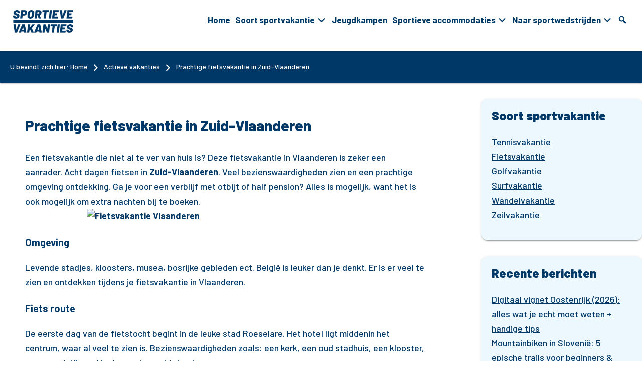

--- FILE ---
content_type: text/html; charset=UTF-8
request_url: https://sportieve-vakanties.nl/fietsvakantie-vlaanderen/
body_size: 14325
content:
<!DOCTYPE html>
<html lang="nl-NL">
<head >
<meta charset="UTF-8" />
<meta name="viewport" content="width=device-width, initial-scale=1" />
<meta name='robots' content='index, follow, max-image-preview:large, max-snippet:-1, max-video-preview:-1' />

	<!-- This site is optimized with the Yoast SEO plugin v26.8 - https://yoast.com/product/yoast-seo-wordpress/ -->
	<title>Fietsvakantie Vlaanderen | Sportieve Vakanties | België</title>
<link data-rocket-preload as="style" href="https://fonts.googleapis.com/css2?family=Barlow:ital,wght@0,100;0,200;0,300;0,400;0,500;0,600;0,700;0,800;0,900;1,100;1,200;1,300;1,400;1,500;1,600;1,700;1,800;1,900&#038;display=swap" rel="preload">
<link href="https://fonts.googleapis.com/css2?family=Barlow:ital,wght@0,100;0,200;0,300;0,400;0,500;0,600;0,700;0,800;0,900;1,100;1,200;1,300;1,400;1,500;1,600;1,700;1,800;1,900&#038;display=swap" media="print" onload="this.media=&#039;all&#039;" rel="stylesheet">
<noscript><link rel="stylesheet" href="https://fonts.googleapis.com/css2?family=Barlow:ital,wght@0,100;0,200;0,300;0,400;0,500;0,600;0,700;0,800;0,900;1,100;1,200;1,300;1,400;1,500;1,600;1,700;1,800;1,900&#038;display=swap"></noscript>
	<meta name="description" content="Beleef een indrukwekkende fietsvakantie door het Belgische Vlaanderen. Ontdek de prachtig natuur en historische gebouwen. Aanrader voor fietsliefhebbers!" />
	<link rel="canonical" href="https://sportieve-vakanties.nl/fietsvakantie-vlaanderen/" />
	<meta property="og:locale" content="nl_NL" />
	<meta property="og:type" content="article" />
	<meta property="og:title" content="Fietsvakantie Vlaanderen | Sportieve Vakanties | België" />
	<meta property="og:description" content="Beleef een indrukwekkende fietsvakantie door het Belgische Vlaanderen. Ontdek de prachtig natuur en historische gebouwen. Aanrader voor fietsliefhebbers!" />
	<meta property="og:url" content="https://sportieve-vakanties.nl/fietsvakantie-vlaanderen/" />
	<meta property="og:site_name" content="Sportieve Vakanties" />
	<meta property="article:published_time" content="2020-01-23T07:05:31+00:00" />
	<meta property="og:image" content="https://sportieve-vakanties.nl/wp-content/uploads/2020/01/fietsvakantie-Belgie-zuid-vlaanderen.jpg" />
	<meta property="og:image:width" content="550" />
	<meta property="og:image:height" content="362" />
	<meta property="og:image:type" content="image/jpeg" />
	<meta name="author" content="Sportief1531" />
	<meta name="twitter:card" content="summary_large_image" />
	<meta name="twitter:label1" content="Geschreven door" />
	<meta name="twitter:data1" content="Sportief1531" />
	<meta name="twitter:label2" content="Geschatte leestijd" />
	<meta name="twitter:data2" content="3 minuten" />
	<script type="application/ld+json" class="yoast-schema-graph">{"@context":"https://schema.org","@graph":[{"@type":"Article","@id":"https://sportieve-vakanties.nl/fietsvakantie-vlaanderen/#article","isPartOf":{"@id":"https://sportieve-vakanties.nl/fietsvakantie-vlaanderen/"},"author":{"name":"Sportief1531","@id":"https://sportieve-vakanties.nl/#/schema/person/eb4cde37a5aa2474226b27fd5c24f8fa"},"headline":"Prachtige fietsvakantie in Zuid-Vlaanderen","datePublished":"2020-01-23T07:05:31+00:00","mainEntityOfPage":{"@id":"https://sportieve-vakanties.nl/fietsvakantie-vlaanderen/"},"wordCount":649,"publisher":{"@id":"https://sportieve-vakanties.nl/#organization"},"image":{"@id":"https://sportieve-vakanties.nl/fietsvakantie-vlaanderen/#primaryimage"},"thumbnailUrl":"https://sportieve-vakanties.nl/wp-content/uploads/2020/01/fietsvakantie-Belgie-zuid-vlaanderen.jpg","keywords":["België","fietsvakantie","Vlaanderen"],"articleSection":["Actieve vakanties","Fiets"],"inLanguage":"nl-NL"},{"@type":"WebPage","@id":"https://sportieve-vakanties.nl/fietsvakantie-vlaanderen/","url":"https://sportieve-vakanties.nl/fietsvakantie-vlaanderen/","name":"Fietsvakantie Vlaanderen | Sportieve Vakanties | België","isPartOf":{"@id":"https://sportieve-vakanties.nl/#website"},"primaryImageOfPage":{"@id":"https://sportieve-vakanties.nl/fietsvakantie-vlaanderen/#primaryimage"},"image":{"@id":"https://sportieve-vakanties.nl/fietsvakantie-vlaanderen/#primaryimage"},"thumbnailUrl":"https://sportieve-vakanties.nl/wp-content/uploads/2020/01/fietsvakantie-Belgie-zuid-vlaanderen.jpg","datePublished":"2020-01-23T07:05:31+00:00","description":"Beleef een indrukwekkende fietsvakantie door het Belgische Vlaanderen. Ontdek de prachtig natuur en historische gebouwen. Aanrader voor fietsliefhebbers!","breadcrumb":{"@id":"https://sportieve-vakanties.nl/fietsvakantie-vlaanderen/#breadcrumb"},"inLanguage":"nl-NL","potentialAction":[{"@type":"ReadAction","target":["https://sportieve-vakanties.nl/fietsvakantie-vlaanderen/"]}]},{"@type":"ImageObject","inLanguage":"nl-NL","@id":"https://sportieve-vakanties.nl/fietsvakantie-vlaanderen/#primaryimage","url":"https://sportieve-vakanties.nl/wp-content/uploads/2020/01/fietsvakantie-Belgie-zuid-vlaanderen.jpg","contentUrl":"https://sportieve-vakanties.nl/wp-content/uploads/2020/01/fietsvakantie-Belgie-zuid-vlaanderen.jpg","width":550,"height":362},{"@type":"BreadcrumbList","@id":"https://sportieve-vakanties.nl/fietsvakantie-vlaanderen/#breadcrumb","itemListElement":[{"@type":"ListItem","position":1,"name":"Home","item":"https://sportieve-vakanties.nl/"},{"@type":"ListItem","position":2,"name":"Prachtige fietsvakantie in Zuid-Vlaanderen"}]},{"@type":"WebSite","@id":"https://sportieve-vakanties.nl/#website","url":"https://sportieve-vakanties.nl/","name":"Sportieve Vakanties","description":"Actieve vakanties voor sportieve mensen!","publisher":{"@id":"https://sportieve-vakanties.nl/#organization"},"potentialAction":[{"@type":"SearchAction","target":{"@type":"EntryPoint","urlTemplate":"https://sportieve-vakanties.nl/?s={search_term_string}"},"query-input":{"@type":"PropertyValueSpecification","valueRequired":true,"valueName":"search_term_string"}}],"inLanguage":"nl-NL"},{"@type":"Organization","@id":"https://sportieve-vakanties.nl/#organization","name":"Y-catcher!","url":"https://sportieve-vakanties.nl/","logo":{"@type":"ImageObject","inLanguage":"nl-NL","@id":"https://sportieve-vakanties.nl/#/schema/logo/image/","url":"https://sportieve-vakanties.nl/wp-content/uploads/2021/03/logo-sportieve-vakanties-21.png","contentUrl":"https://sportieve-vakanties.nl/wp-content/uploads/2021/03/logo-sportieve-vakanties-21.png","width":318,"height":112,"caption":"Y-catcher!"},"image":{"@id":"https://sportieve-vakanties.nl/#/schema/logo/image/"}},{"@type":"Person","@id":"https://sportieve-vakanties.nl/#/schema/person/eb4cde37a5aa2474226b27fd5c24f8fa","name":"Sportief1531","image":{"@type":"ImageObject","inLanguage":"nl-NL","@id":"https://sportieve-vakanties.nl/#/schema/person/image/","url":"https://secure.gravatar.com/avatar/9fe62f14d5baa76fd321c0fee4e67643d47aa006b5c0b4cf7a1e35decf9dd68f?s=96&d=mm&r=g","contentUrl":"https://secure.gravatar.com/avatar/9fe62f14d5baa76fd321c0fee4e67643d47aa006b5c0b4cf7a1e35decf9dd68f?s=96&d=mm&r=g","caption":"Sportief1531"},"url":"https://sportieve-vakanties.nl/author/sportief1531/"}]}</script>
	<!-- / Yoast SEO plugin. -->


<link href='https://fonts.gstatic.com' crossorigin rel='preconnect' />
<link rel="alternate" type="application/rss+xml" title="Sportieve Vakanties &raquo; feed" href="https://sportieve-vakanties.nl/feed/" />
<link rel="alternate" type="application/rss+xml" title="Sportieve Vakanties &raquo; reacties feed" href="https://sportieve-vakanties.nl/comments/feed/" />
<link rel="alternate" title="oEmbed (JSON)" type="application/json+oembed" href="https://sportieve-vakanties.nl/wp-json/oembed/1.0/embed?url=https%3A%2F%2Fsportieve-vakanties.nl%2Ffietsvakantie-vlaanderen%2F" />
<link rel="alternate" title="oEmbed (XML)" type="text/xml+oembed" href="https://sportieve-vakanties.nl/wp-json/oembed/1.0/embed?url=https%3A%2F%2Fsportieve-vakanties.nl%2Ffietsvakantie-vlaanderen%2F&#038;format=xml" />
<style id='wp-img-auto-sizes-contain-inline-css' type='text/css'>
img:is([sizes=auto i],[sizes^="auto," i]){contain-intrinsic-size:3000px 1500px}
/*# sourceURL=wp-img-auto-sizes-contain-inline-css */
</style>
<link data-minify="1" rel='stylesheet' id='lifestyle-pro-css' href='https://sportieve-vakanties.nl/wp-content/cache/min/1/wp-content/themes/lifestyle-pro-wc/style.css?ver=1769641670' type='text/css' media='all' />
<style id='wp-emoji-styles-inline-css' type='text/css'>

	img.wp-smiley, img.emoji {
		display: inline !important;
		border: none !important;
		box-shadow: none !important;
		height: 1em !important;
		width: 1em !important;
		margin: 0 0.07em !important;
		vertical-align: -0.1em !important;
		background: none !important;
		padding: 0 !important;
	}
/*# sourceURL=wp-emoji-styles-inline-css */
</style>
<style id='classic-theme-styles-inline-css' type='text/css'>
/*! This file is auto-generated */
.wp-block-button__link{color:#fff;background-color:#32373c;border-radius:9999px;box-shadow:none;text-decoration:none;padding:calc(.667em + 2px) calc(1.333em + 2px);font-size:1.125em}.wp-block-file__button{background:#32373c;color:#fff;text-decoration:none}
/*# sourceURL=/wp-includes/css/classic-themes.min.css */
</style>
<link data-minify="1" rel='stylesheet' id='udefault-css' href='https://sportieve-vakanties.nl/wp-content/cache/min/1/wp-content/plugins/ultimate-wp-query-search-filter/themes/default.css?ver=1769641670' type='text/css' media='all' />
<link rel='stylesheet' id='crp-style-grid-css' href='https://sportieve-vakanties.nl/wp-content/plugins/contextual-related-posts/css/grid.min.css' type='text/css' media='all' />
<style id='crp-style-grid-inline-css' type='text/css'>

			.crp_related.crp-grid ul li a.crp_link {
				grid-template-rows: 150px auto;
			}
			.crp_related.crp-grid ul {
				grid-template-columns: repeat(auto-fill, minmax(150px, 1fr));
			}
			
/*# sourceURL=crp-style-grid-inline-css */
</style>
<style id='crp-custom-style-inline-css' type='text/css'>
.crp_related.crp-grid h3 {
	margin-bottom: 30px !important;
}
.crp_related ul > li {
	xbackground-color: #003867;
	border-radius: 12px;
	overflow: auto;
	box-shadow: 0 3px 1px -2px rgba(0,0,0,.2), 0 2px 2px 0 rgba(0,0,0,.14), 0 1px 5px 0 rgba(0,0,0,.12);
}
.crp_related ul > li:before {
	display: none;
}
.crp_related.crp-grid .crp_thumb, .crp_related.crp-grid .crp_title {
	margin-left: 0;
}
.crp_related.crp-grid .crp_thumb {
	margin-bottom: 5px;
}
.crp_related.crp-grid .crp_title {
	font-size: 18px;
	color: #003867;
	word-wrap: break-word;
 overflow-wrap: break-word;
 -webkit-hyphens: auto;
 -moz-hyphens: auto;
 -ms-hyphens: auto;
 hyphens: auto;
	padding: 20px;
	font-weight: 700;
}
.crp_related .crp_link {
	color: #fba71f;
	padding: 0 !important;
}
.crp_related .crp_link:hover .crp_title {
	color: #006fcc !important;
}
.crp_related.crp-grid .crp_thumb {
	width: 100%;
}
.crp_related.crp-grid ul li a.crp_link {
	display: block !important;
}
/*# sourceURL=crp-custom-style-inline-css */
</style>
<link data-minify="1" rel='stylesheet' id='dashicons-css' href='https://sportieve-vakanties.nl/wp-content/cache/min/1/wp-includes/css/dashicons.min.css?ver=1769641670' type='text/css' media='all' />
<link data-minify="1" rel='stylesheet' id='jquery-lazyloadxt-spinner-css-css' href='https://sportieve-vakanties.nl/wp-content/cache/min/1/wp-content/plugins/a3-lazy-load/assets/css/jquery.lazyloadxt.spinner.css?ver=1769641670' type='text/css' media='all' />
<link rel='stylesheet' id='a3a3_lazy_load-css' href='//sportieve-vakanties.nl/wp-content/uploads/sass/a3_lazy_load.min.css' type='text/css' media='all' />
<script type="text/javascript" src="https://sportieve-vakanties.nl/wp-includes/js/jquery/jquery.min.js" id="jquery-core-js"></script>
<script type="text/javascript" src="https://sportieve-vakanties.nl/wp-includes/js/jquery/jquery-migrate.min.js" id="jquery-migrate-js"></script>
<link rel="https://api.w.org/" href="https://sportieve-vakanties.nl/wp-json/" /><link rel="alternate" title="JSON" type="application/json" href="https://sportieve-vakanties.nl/wp-json/wp/v2/posts/1392" /><link rel="EditURI" type="application/rsd+xml" title="RSD" href="https://sportieve-vakanties.nl/xmlrpc.php?rsd" />
<link rel="apple-touch-icon" sizes="60x60" href="/wp-content/uploads/fbrfg/apple-touch-icon.png?v=20240801">
<link rel="icon" type="image/png" sizes="32x32" href="/wp-content/uploads/fbrfg/favicon-32x32.png?v=20240801">
<link rel="icon" type="image/png" sizes="16x16" href="/wp-content/uploads/fbrfg/favicon-16x16.png?v=20240801">
<link rel="manifest" href="/wp-content/uploads/fbrfg/site.webmanifest?v=20240801">
<link rel="mask-icon" href="/wp-content/uploads/fbrfg/safari-pinned-tab.svg?v=20240801" color="#003867">
<link rel="shortcut icon" href="/wp-content/uploads/fbrfg/favicon.ico?v=20240801">
<meta name="msapplication-TileColor" content="#003867">
<meta name="msapplication-config" content="/wp-content/uploads/fbrfg/browserconfig.xml?v=20240801">
<meta name="theme-color" content="#003867"><link rel="preload" href="https://sportieve-vakanties.nl/wp-content/uploads/2024/08/logo-sportieve-vakanties-24.png" as="image"><link rel="icon" href="https://sportieve-vakanties.nl/wp-content/plugins/genesis-favicon-uploader/favicons/favicon.ico" />
<link rel="preconnect" href="https://fonts.googleapis.com">
<link rel="preconnect" href="https://fonts.gstatic.com" crossorigin>


<script src="https://use.typekit.net/vdu8mjr.js"></script>
<script>try{Typekit.load({ async: true });}catch(e){}</script>

<!-- Global site tag (gtag.js) - Google Analytics -->
<script async src="https://www.googletagmanager.com/gtag/js?id=UA-131317965-1"></script>
<script>
  window.dataLayer = window.dataLayer || [];
  function gtag(){dataLayer.push(arguments);}
  gtag('js', new Date());

  gtag('config', 'UA-131317965-1');
</script>
<meta name="84158fa2f3d0a87" content="935daf72fb0b585744bd165045826750" />

<!-- Global site tag (gtag.js) - Google Analytics -->
<script async src="https://www.googletagmanager.com/gtag/js?id=G-BJZ8JSQ4V6"></script>
<script>
  window.dataLayer = window.dataLayer || [];
  function gtag(){dataLayer.push(arguments);}
  gtag('js', new Date());

  gtag('config', 'G-BJZ8JSQ4V6');
</script><style type="text/css" id="filter-everything-inline-css">.wpc-orderby-select{width:100%}.wpc-filters-open-button-container{display:none}.wpc-debug-message{padding:16px;font-size:14px;border:1px dashed #ccc;margin-bottom:20px}.wpc-debug-title{visibility:hidden}.wpc-button-inner,.wpc-chip-content{display:flex;align-items:center}.wpc-icon-html-wrapper{position:relative;margin-right:10px;top:2px}.wpc-icon-html-wrapper span{display:block;height:1px;width:18px;border-radius:3px;background:#2c2d33;margin-bottom:4px;position:relative}span.wpc-icon-line-1:after,span.wpc-icon-line-2:after,span.wpc-icon-line-3:after{content:"";display:block;width:3px;height:3px;border:1px solid #2c2d33;background-color:#fff;position:absolute;top:-2px;box-sizing:content-box}span.wpc-icon-line-3:after{border-radius:50%;left:2px}span.wpc-icon-line-1:after{border-radius:50%;left:5px}span.wpc-icon-line-2:after{border-radius:50%;left:12px}body .wpc-filters-open-button-container a.wpc-filters-open-widget,body .wpc-filters-open-button-container a.wpc-open-close-filters-button{display:inline-block;text-align:left;border:1px solid #2c2d33;border-radius:2px;line-height:1.5;padding:7px 12px;background-color:transparent;color:#2c2d33;box-sizing:border-box;text-decoration:none!important;font-weight:400;transition:none;position:relative}@media screen and (max-width:768px){.wpc_show_bottom_widget .wpc-filters-open-button-container,.wpc_show_open_close_button .wpc-filters-open-button-container{display:block}.wpc_show_bottom_widget .wpc-filters-open-button-container{margin-top:1em;margin-bottom:1em}}</style>
<noscript><style id="rocket-lazyload-nojs-css">.rll-youtube-player, [data-lazy-src]{display:none !important;}</style></noscript><style id='global-styles-inline-css' type='text/css'>
:root{--wp--preset--aspect-ratio--square: 1;--wp--preset--aspect-ratio--4-3: 4/3;--wp--preset--aspect-ratio--3-4: 3/4;--wp--preset--aspect-ratio--3-2: 3/2;--wp--preset--aspect-ratio--2-3: 2/3;--wp--preset--aspect-ratio--16-9: 16/9;--wp--preset--aspect-ratio--9-16: 9/16;--wp--preset--color--black: #000000;--wp--preset--color--cyan-bluish-gray: #abb8c3;--wp--preset--color--white: #ffffff;--wp--preset--color--pale-pink: #f78da7;--wp--preset--color--vivid-red: #cf2e2e;--wp--preset--color--luminous-vivid-orange: #ff6900;--wp--preset--color--luminous-vivid-amber: #fcb900;--wp--preset--color--light-green-cyan: #7bdcb5;--wp--preset--color--vivid-green-cyan: #00d084;--wp--preset--color--pale-cyan-blue: #8ed1fc;--wp--preset--color--vivid-cyan-blue: #0693e3;--wp--preset--color--vivid-purple: #9b51e0;--wp--preset--gradient--vivid-cyan-blue-to-vivid-purple: linear-gradient(135deg,rgb(6,147,227) 0%,rgb(155,81,224) 100%);--wp--preset--gradient--light-green-cyan-to-vivid-green-cyan: linear-gradient(135deg,rgb(122,220,180) 0%,rgb(0,208,130) 100%);--wp--preset--gradient--luminous-vivid-amber-to-luminous-vivid-orange: linear-gradient(135deg,rgb(252,185,0) 0%,rgb(255,105,0) 100%);--wp--preset--gradient--luminous-vivid-orange-to-vivid-red: linear-gradient(135deg,rgb(255,105,0) 0%,rgb(207,46,46) 100%);--wp--preset--gradient--very-light-gray-to-cyan-bluish-gray: linear-gradient(135deg,rgb(238,238,238) 0%,rgb(169,184,195) 100%);--wp--preset--gradient--cool-to-warm-spectrum: linear-gradient(135deg,rgb(74,234,220) 0%,rgb(151,120,209) 20%,rgb(207,42,186) 40%,rgb(238,44,130) 60%,rgb(251,105,98) 80%,rgb(254,248,76) 100%);--wp--preset--gradient--blush-light-purple: linear-gradient(135deg,rgb(255,206,236) 0%,rgb(152,150,240) 100%);--wp--preset--gradient--blush-bordeaux: linear-gradient(135deg,rgb(254,205,165) 0%,rgb(254,45,45) 50%,rgb(107,0,62) 100%);--wp--preset--gradient--luminous-dusk: linear-gradient(135deg,rgb(255,203,112) 0%,rgb(199,81,192) 50%,rgb(65,88,208) 100%);--wp--preset--gradient--pale-ocean: linear-gradient(135deg,rgb(255,245,203) 0%,rgb(182,227,212) 50%,rgb(51,167,181) 100%);--wp--preset--gradient--electric-grass: linear-gradient(135deg,rgb(202,248,128) 0%,rgb(113,206,126) 100%);--wp--preset--gradient--midnight: linear-gradient(135deg,rgb(2,3,129) 0%,rgb(40,116,252) 100%);--wp--preset--font-size--small: 13px;--wp--preset--font-size--medium: 20px;--wp--preset--font-size--large: 36px;--wp--preset--font-size--x-large: 42px;--wp--preset--spacing--20: 0.44rem;--wp--preset--spacing--30: 0.67rem;--wp--preset--spacing--40: 1rem;--wp--preset--spacing--50: 1.5rem;--wp--preset--spacing--60: 2.25rem;--wp--preset--spacing--70: 3.38rem;--wp--preset--spacing--80: 5.06rem;--wp--preset--shadow--natural: 6px 6px 9px rgba(0, 0, 0, 0.2);--wp--preset--shadow--deep: 12px 12px 50px rgba(0, 0, 0, 0.4);--wp--preset--shadow--sharp: 6px 6px 0px rgba(0, 0, 0, 0.2);--wp--preset--shadow--outlined: 6px 6px 0px -3px rgb(255, 255, 255), 6px 6px rgb(0, 0, 0);--wp--preset--shadow--crisp: 6px 6px 0px rgb(0, 0, 0);}:where(.is-layout-flex){gap: 0.5em;}:where(.is-layout-grid){gap: 0.5em;}body .is-layout-flex{display: flex;}.is-layout-flex{flex-wrap: wrap;align-items: center;}.is-layout-flex > :is(*, div){margin: 0;}body .is-layout-grid{display: grid;}.is-layout-grid > :is(*, div){margin: 0;}:where(.wp-block-columns.is-layout-flex){gap: 2em;}:where(.wp-block-columns.is-layout-grid){gap: 2em;}:where(.wp-block-post-template.is-layout-flex){gap: 1.25em;}:where(.wp-block-post-template.is-layout-grid){gap: 1.25em;}.has-black-color{color: var(--wp--preset--color--black) !important;}.has-cyan-bluish-gray-color{color: var(--wp--preset--color--cyan-bluish-gray) !important;}.has-white-color{color: var(--wp--preset--color--white) !important;}.has-pale-pink-color{color: var(--wp--preset--color--pale-pink) !important;}.has-vivid-red-color{color: var(--wp--preset--color--vivid-red) !important;}.has-luminous-vivid-orange-color{color: var(--wp--preset--color--luminous-vivid-orange) !important;}.has-luminous-vivid-amber-color{color: var(--wp--preset--color--luminous-vivid-amber) !important;}.has-light-green-cyan-color{color: var(--wp--preset--color--light-green-cyan) !important;}.has-vivid-green-cyan-color{color: var(--wp--preset--color--vivid-green-cyan) !important;}.has-pale-cyan-blue-color{color: var(--wp--preset--color--pale-cyan-blue) !important;}.has-vivid-cyan-blue-color{color: var(--wp--preset--color--vivid-cyan-blue) !important;}.has-vivid-purple-color{color: var(--wp--preset--color--vivid-purple) !important;}.has-black-background-color{background-color: var(--wp--preset--color--black) !important;}.has-cyan-bluish-gray-background-color{background-color: var(--wp--preset--color--cyan-bluish-gray) !important;}.has-white-background-color{background-color: var(--wp--preset--color--white) !important;}.has-pale-pink-background-color{background-color: var(--wp--preset--color--pale-pink) !important;}.has-vivid-red-background-color{background-color: var(--wp--preset--color--vivid-red) !important;}.has-luminous-vivid-orange-background-color{background-color: var(--wp--preset--color--luminous-vivid-orange) !important;}.has-luminous-vivid-amber-background-color{background-color: var(--wp--preset--color--luminous-vivid-amber) !important;}.has-light-green-cyan-background-color{background-color: var(--wp--preset--color--light-green-cyan) !important;}.has-vivid-green-cyan-background-color{background-color: var(--wp--preset--color--vivid-green-cyan) !important;}.has-pale-cyan-blue-background-color{background-color: var(--wp--preset--color--pale-cyan-blue) !important;}.has-vivid-cyan-blue-background-color{background-color: var(--wp--preset--color--vivid-cyan-blue) !important;}.has-vivid-purple-background-color{background-color: var(--wp--preset--color--vivid-purple) !important;}.has-black-border-color{border-color: var(--wp--preset--color--black) !important;}.has-cyan-bluish-gray-border-color{border-color: var(--wp--preset--color--cyan-bluish-gray) !important;}.has-white-border-color{border-color: var(--wp--preset--color--white) !important;}.has-pale-pink-border-color{border-color: var(--wp--preset--color--pale-pink) !important;}.has-vivid-red-border-color{border-color: var(--wp--preset--color--vivid-red) !important;}.has-luminous-vivid-orange-border-color{border-color: var(--wp--preset--color--luminous-vivid-orange) !important;}.has-luminous-vivid-amber-border-color{border-color: var(--wp--preset--color--luminous-vivid-amber) !important;}.has-light-green-cyan-border-color{border-color: var(--wp--preset--color--light-green-cyan) !important;}.has-vivid-green-cyan-border-color{border-color: var(--wp--preset--color--vivid-green-cyan) !important;}.has-pale-cyan-blue-border-color{border-color: var(--wp--preset--color--pale-cyan-blue) !important;}.has-vivid-cyan-blue-border-color{border-color: var(--wp--preset--color--vivid-cyan-blue) !important;}.has-vivid-purple-border-color{border-color: var(--wp--preset--color--vivid-purple) !important;}.has-vivid-cyan-blue-to-vivid-purple-gradient-background{background: var(--wp--preset--gradient--vivid-cyan-blue-to-vivid-purple) !important;}.has-light-green-cyan-to-vivid-green-cyan-gradient-background{background: var(--wp--preset--gradient--light-green-cyan-to-vivid-green-cyan) !important;}.has-luminous-vivid-amber-to-luminous-vivid-orange-gradient-background{background: var(--wp--preset--gradient--luminous-vivid-amber-to-luminous-vivid-orange) !important;}.has-luminous-vivid-orange-to-vivid-red-gradient-background{background: var(--wp--preset--gradient--luminous-vivid-orange-to-vivid-red) !important;}.has-very-light-gray-to-cyan-bluish-gray-gradient-background{background: var(--wp--preset--gradient--very-light-gray-to-cyan-bluish-gray) !important;}.has-cool-to-warm-spectrum-gradient-background{background: var(--wp--preset--gradient--cool-to-warm-spectrum) !important;}.has-blush-light-purple-gradient-background{background: var(--wp--preset--gradient--blush-light-purple) !important;}.has-blush-bordeaux-gradient-background{background: var(--wp--preset--gradient--blush-bordeaux) !important;}.has-luminous-dusk-gradient-background{background: var(--wp--preset--gradient--luminous-dusk) !important;}.has-pale-ocean-gradient-background{background: var(--wp--preset--gradient--pale-ocean) !important;}.has-electric-grass-gradient-background{background: var(--wp--preset--gradient--electric-grass) !important;}.has-midnight-gradient-background{background: var(--wp--preset--gradient--midnight) !important;}.has-small-font-size{font-size: var(--wp--preset--font-size--small) !important;}.has-medium-font-size{font-size: var(--wp--preset--font-size--medium) !important;}.has-large-font-size{font-size: var(--wp--preset--font-size--large) !important;}.has-x-large-font-size{font-size: var(--wp--preset--font-size--x-large) !important;}
/*# sourceURL=global-styles-inline-css */
</style>
<meta name="generator" content="WP Rocket 3.19.0.1" data-wpr-features="wpr_lazyload_images wpr_lazyload_iframes wpr_image_dimensions wpr_minify_css wpr_desktop" /></head>
<body data-rsssl=1 class="wp-singular post-template-default single single-post postid-1392 single-format-standard wp-theme-genesis wp-child-theme-lifestyle-pro-wc fl-builder-2-10-0-6 fl-no-js content-sidebar genesis-breadcrumbs-visible genesis-footer-widgets-hidden"><div data-rocket-location-hash="29ccf98f054896b6f93ec33686d41ce1" id="fb-root"></div>
<script type="text/javascript">(function(d, s, id) {
  var js, fjs = d.getElementsByTagName(s)[0];
  if (d.getElementById(id)) return;
  js = d.createElement(s); js.id = id;
  js.src = "//connect.facebook.net/en_US/sdk.js#xfbml=1&version=v2.8";
  fjs.parentNode.insertBefore(js, fjs);
}(document, 'script', 'facebook-jssdk'));
</script><div data-rocket-location-hash="34f422a28fd5767261a928bb0b182bae" class="site-container"><ul class="genesis-skip-link"><li><a href="#genesis-content" class="screen-reader-shortcut"> Door naar de hoofd inhoud</a></li><li><a href="#genesis-sidebar-primary" class="screen-reader-shortcut"> Spring naar de eerste sidebar</a></li></ul><div data-rocket-location-hash="bba2707b7642d47478354ca6803596aa" class="site-container-wrap"><header data-rocket-location-hash="134224689a3cdbd9bc235dc34bf41bfc" class="site-header"><div class="wrap"><div class="title-area"><div class="site-title"><a href="https://sportieve-vakanties.nl/" title="Sportieve Vakanties" style="text-indent:0;background:none"><img width="368" height="138" src="data:image/svg+xml,%3Csvg%20xmlns='http://www.w3.org/2000/svg'%20viewBox='0%200%20368%20138'%3E%3C/svg%3E" alt="Logo Sportieve Vakanties" data-lazy-src="https://sportieve-vakanties.nl/wp-content/uploads/2024/08/logo-sportieve-vakanties-24.png" /><noscript><img width="368" height="138" src="https://sportieve-vakanties.nl/wp-content/uploads/2024/08/logo-sportieve-vakanties-24.png" alt="Logo Sportieve Vakanties" /></noscript></a></div></div><div class="widget-area header-widget-area"><section id="nav_menu-2" class="widget widget_nav_menu"><div class="widget-wrap"><nav class="nav-header"><ul id="menu-menu" class="menu genesis-nav-menu js-superfish"><li id="menu-item-235" class="menu-item menu-item-type-custom menu-item-object-custom menu-item-home menu-item-235"><a href="https://sportieve-vakanties.nl/"><span >Home</span></a></li>
<li id="menu-item-492" class="menu-item menu-item-type-custom menu-item-object-custom menu-item-has-children menu-item-492"><a href="#"><span >Soort sportvakantie</span></a>
<ul class="sub-menu">
	<li id="menu-item-18" class="menu-item menu-item-type-taxonomy menu-item-object-category menu-item-18"><a href="https://sportieve-vakanties.nl/tennisvakantie/"><span >Tennisvakantie</span></a></li>
	<li id="menu-item-494" class="menu-item menu-item-type-taxonomy menu-item-object-category current-post-ancestor current-menu-parent current-post-parent menu-item-494"><a href="https://sportieve-vakanties.nl/fietsvakanties/"><span >Fietsvakantie</span></a></li>
	<li id="menu-item-495" class="menu-item menu-item-type-taxonomy menu-item-object-category menu-item-495"><a href="https://sportieve-vakanties.nl/golfvakanties/"><span >Golfvakantie</span></a></li>
	<li id="menu-item-17" class="menu-item menu-item-type-taxonomy menu-item-object-category menu-item-17"><a href="https://sportieve-vakanties.nl/surfvakanties/"><span >Surfvakantie</span></a></li>
	<li id="menu-item-20" class="menu-item menu-item-type-taxonomy menu-item-object-category menu-item-20"><a href="https://sportieve-vakanties.nl/zeilvakanties/"><span >Zeilvakantie</span></a></li>
	<li id="menu-item-293" class="menu-item menu-item-type-taxonomy menu-item-object-category menu-item-293"><a href="https://sportieve-vakanties.nl/sportieve-wandelvakanties/"><span >Wandelvakantie</span></a></li>
	<li id="menu-item-2959" class="menu-item menu-item-type-taxonomy menu-item-object-category menu-item-2959"><a href="https://sportieve-vakanties.nl/watersport-vakantie/"><span >Watersport</span></a></li>
	<li id="menu-item-2970" class="menu-item menu-item-type-taxonomy menu-item-object-category menu-item-2970"><a href="https://sportieve-vakanties.nl/yoga-pilates/"><span >Yoga &amp; Pilates</span></a></li>
	<li id="menu-item-2944" class="menu-item menu-item-type-taxonomy menu-item-object-category menu-item-2944"><a href="https://sportieve-vakanties.nl/wintersport/"><span >Wintersport</span></a></li>
</ul>
</li>
<li id="menu-item-630" class="menu-item menu-item-type-taxonomy menu-item-object-category menu-item-630"><a href="https://sportieve-vakanties.nl/sportieve-jeugdkampen/"><span >Jeugdkampen</span></a></li>
<li id="menu-item-493" class="menu-item menu-item-type-post_type menu-item-object-page menu-item-has-children menu-item-493"><a href="https://sportieve-vakanties.nl/sportaccommodatie/"><span >Sportieve accommodaties</span></a>
<ul class="sub-menu">
	<li id="menu-item-488" class="menu-item menu-item-type-taxonomy menu-item-object-category menu-item-488"><a href="https://sportieve-vakanties.nl/sportieve-camping/"><span >Sportieve campings</span></a></li>
	<li id="menu-item-489" class="menu-item menu-item-type-taxonomy menu-item-object-category menu-item-489"><a href="https://sportieve-vakanties.nl/sportieve-hotels/"><span >Sportieve hotels</span></a></li>
</ul>
</li>
<li id="menu-item-487" class="menu-item menu-item-type-taxonomy menu-item-object-category menu-item-has-children menu-item-487"><a href="https://sportieve-vakanties.nl/voetbalwedstrijden-formule-1-kijken/"><span >Naar sportwedstrijden</span></a>
<ul class="sub-menu">
	<li id="menu-item-2793" class="menu-item menu-item-type-post_type menu-item-object-post menu-item-2793"><a href="https://sportieve-vakanties.nl/olympische-spelen-2028-los-angeles/"><span >Olympische Spelen 2028</span></a></li>
</ul>
</li>
<li id="menu-item-99" class="menu-item menu-item-type-post_type menu-item-object-page menu-item-99 custom-menu-item-search"><a href="#header-search-wrap" aria-controls="header-search-wrap" aria-expanded="false" role="button" class="toggle-header-search"><span class="screen-reader-text">%s</span><span class="dashicons dashicons-search"></span></a></li></ul></nav></div></section>
</div><div id="header-search-wrap" class="header-search-wrap"><form class="search-form" method="get" action="https://sportieve-vakanties.nl/" role="search"><label class="search-form-label screen-reader-text" for="searchform-2">Zoek op deze website....</label><input class="search-form-input" type="search" name="s" id="searchform-2" placeholder="Zoek op deze website...."><input class="search-form-submit" type="submit" value="Zoek"><meta content="https://sportieve-vakanties.nl/?s={s}"></form> <a href="#" role="button" aria-expanded="false" aria-controls="header-search-wrap" class="toggle-header-search close"><span class="screen-reader-text">Hide Search</span><span class="dashicons dashicons-no"></span></a></div><a href="#header-search-wrap" aria-controls="header-search-wrap" aria-expanded="false" role="button" class="toggle-header-search"><span class="screen-reader-text">%s</span><span class="dashicons dashicons-search"></span></a></div></header><div data-rocket-location-hash="bdef2a2ecd197d22f18d728e47a30ca1" class="site-inner"><div class="breadcrumb"><div class="wrap">U bevindt zich hier:&nbsp;<span class="breadcrumb-link-wrap"><a class="breadcrumb-link" href="https://sportieve-vakanties.nl/"><span class="breadcrumb-link-text-wrap">Home</span></a><meta ></span>&nbsp;  <span class="dashicons dashicons-arrow-right-alt2"></span> &nbsp;<span class="breadcrumb-link-wrap"><a class="breadcrumb-link" href="https://sportieve-vakanties.nl/actieve-vakanties/"><span class="breadcrumb-link-text-wrap">Actieve vakanties</span></a><meta ></span>&nbsp;  <span class="dashicons dashicons-arrow-right-alt2"></span> &nbsp;Prachtige fietsvakantie in Zuid-Vlaanderen</div></div><div class="content-sidebar-wrap"><main class="content" id="genesis-content"><article class="post-1392 post type-post status-publish format-standard has-post-thumbnail category-actieve-vakanties category-fietsvakanties tag-belgie tag-fietsvakantie tag-vlaanderen entry" aria-label="Prachtige fietsvakantie in Zuid-Vlaanderen"><header class="entry-header"><h1 class="entry-title">Prachtige fietsvakantie in Zuid-Vlaanderen</h1>
</header><div class="entry-content"><p>Een fietsvakantie die niet al te ver van huis is? Deze fietsvakantie in Vlaanderen is zeker een aanrader. Acht dagen fietsen in <a href="https://www.eigenwijzereizen.nl/reizen/?tt=30626_12_286023_fietsen-vlaanderen&amp;r=%2Ffietsvakanties%2Fbelgie%2Fvlaanderen.html" target="_blank" rel="noopener"><strong>Zuid-Vlaanderen</strong></a>. Veel bezienswaardigheden zien en een prachtige omgeving ontdekking. Ga je voor een verblijf met otbijt of half pension? Alles is mogelijk, want het is ook mogelijk om extra nachten bij te boeken. <strong><a href="https://sportieve-vakanties.nl/wp-content/uploads/2020/01/fietsvakantie-Belgie-zuid-vlaanderen-.jpg"><img decoding="async" class="lazy lazy-hidden aligncenter wp-image-1731 size-full" src="//sportieve-vakanties.nl/wp-content/plugins/a3-lazy-load/assets/images/lazy_placeholder.gif" data-lazy-type="image" data-src="https://sportieve-vakanties.nl/wp-content/uploads/2020/01/fietsvakantie-Belgie-zuid-vlaanderen-.jpg" alt="Fietsvakantie Vlaanderen" width="550" height="362" srcset="" data-srcset="https://sportieve-vakanties.nl/wp-content/uploads/2020/01/fietsvakantie-Belgie-zuid-vlaanderen-.jpg 550w, https://sportieve-vakanties.nl/wp-content/uploads/2020/01/fietsvakantie-Belgie-zuid-vlaanderen--300x197.jpg 300w" sizes="(max-width: 550px) 100vw, 550px" /><noscript><img decoding="async" class="aligncenter wp-image-1731 size-full" src="https://sportieve-vakanties.nl/wp-content/uploads/2020/01/fietsvakantie-Belgie-zuid-vlaanderen-.jpg" alt="Fietsvakantie Vlaanderen" width="550" height="362" srcset="https://sportieve-vakanties.nl/wp-content/uploads/2020/01/fietsvakantie-Belgie-zuid-vlaanderen-.jpg 550w, https://sportieve-vakanties.nl/wp-content/uploads/2020/01/fietsvakantie-Belgie-zuid-vlaanderen--300x197.jpg 300w" sizes="(max-width: 550px) 100vw, 550px" /></noscript></a></strong></p>
<h3>Omgeving</h3>
<p>Levende stadjes, kloosters, musea, bosrijke gebieden ect. België is leuker dan je denkt. Er is er veel te zien en ontdekken tijdens je fietsvakantie in Vlaanderen.</p>
<h3>Fiets route</h3>
<p>De eerste dag van de fietstocht begint in de leuke stad Roeselare. Het hotel ligt middenin het centrum, waar al veel te zien is. Bezienswaardigheden zoals: een kerk, een oud stadhuis, een klooster, musea ect. Hier zul je de eerste nacht doorbrengen.</p>
<p><a href="https://www.eigenwijzereizen.nl/reizen/?tt=30626_12_286023_fietsen-vlaanderen&amp;r=%2Ffietsvakanties%2Fbelgie%2Fvlaanderen.html" target="_blank" rel="noopener"><img decoding="async" class="lazy lazy-hidden aligncenter wp-image-1732 size-full" src="//sportieve-vakanties.nl/wp-content/plugins/a3-lazy-load/assets/images/lazy_placeholder.gif" data-lazy-type="image" data-src="https://sportieve-vakanties.nl/wp-content/uploads/2020/01/fietsvakantie-Belgie-zuid-vlaanderen-1.jpg" alt="Fietsvakantie Vlaanderen" width="550" height="362" srcset="" data-srcset="https://sportieve-vakanties.nl/wp-content/uploads/2020/01/fietsvakantie-Belgie-zuid-vlaanderen-1.jpg 550w, https://sportieve-vakanties.nl/wp-content/uploads/2020/01/fietsvakantie-Belgie-zuid-vlaanderen-1-300x197.jpg 300w" sizes="(max-width: 550px) 100vw, 550px" /><noscript><img decoding="async" class="aligncenter wp-image-1732 size-full" src="https://sportieve-vakanties.nl/wp-content/uploads/2020/01/fietsvakantie-Belgie-zuid-vlaanderen-1.jpg" alt="Fietsvakantie Vlaanderen" width="550" height="362" srcset="https://sportieve-vakanties.nl/wp-content/uploads/2020/01/fietsvakantie-Belgie-zuid-vlaanderen-1.jpg 550w, https://sportieve-vakanties.nl/wp-content/uploads/2020/01/fietsvakantie-Belgie-zuid-vlaanderen-1-300x197.jpg 300w" sizes="(max-width: 550px) 100vw, 550px" /></noscript></a></p>
<p>Dag twee is de eerste fietsdag van deze vakantie. Je fietst deze dag richting het noorden, door een prachtig bosrijk landschap. Ook kom je bij het kasteel van Wijnendale. Hier kan je natuurlijk een tussenstop maken om het kasteel te bewonderen. Via Koekelare en de oorlogsgraven van Vladslo, ga je weer naar beneden naar de poldervlakte, waarin de IJzer stroomt. In Diksmuide zijn er veel herinneringen van de eerste wereldoorlog. Door het vogelrijke poldergebied fiets je naar Lo. In Lo overnacht je vannacht.</p>
<p>Vanuit Lo fiets je op dag drie via het polderdorp Alveringem en het kleine Oeren naar het oude Spaanse Veurne. Dit gebied is uit het puin van de van grote oorlog herrezen. Daarna fiets je lang het badplaatsje Oostduinkerke, koksijde(museum), de Panne en door het prachtige duingebied. Je gaat door het stille natuurgebied De Moeren, het stadje Wulveringem en Adinkerke. Je keert zo weer terug naar Lo waar je nog een nachtje zult verblijven.</p>
<p>Op deze dag fiets je richting het zuiden naar het West-Vlaamse Bergen. Dit gebied grenst aan Frankrijk. Door het vlakke mooie poldergebied langs de Ijzer, kom je bij de dorpen Polinkhove en Oostvleteren. Hierna verandert het landschap. Je fietst namelijk op het plateau rondom Poperinge. Tijdens deze lange route maak je een omweg via Watou. Dit is een kunstdorpje aan de Schreve. In Poperinge vindt je het Talbot house. Dit is de Britse soldatenclub uit WO I. Richting de Franse grens begint het landschap van de West-Vlaamse Bergen afwisselend te worden. Via de Rodeberg en het festivaldorpje Dranouter tref je op de zuidflank van de Kemmelberg je hotel.</p>
<p><a href="https://www.eigenwijzereizen.nl/reizen/?tt=30626_12_286023_fietsen-vlaanderen&amp;r=%2Ffietsvakanties%2Fbelgie%2Fvlaanderen.html" target="_blank" rel="noopener"><img decoding="async" class="lazy lazy-hidden aligncenter wp-image-1734 size-full" src="//sportieve-vakanties.nl/wp-content/plugins/a3-lazy-load/assets/images/lazy_placeholder.gif" data-lazy-type="image" data-src="https://sportieve-vakanties.nl/wp-content/uploads/2020/01/fietsvakantie-Belgie-zuid-vlaanderen.jpg" alt="Fietsvakantie Vlaanderen" width="550" height="362" srcset="" data-srcset="https://sportieve-vakanties.nl/wp-content/uploads/2020/01/fietsvakantie-Belgie-zuid-vlaanderen.jpg 550w, https://sportieve-vakanties.nl/wp-content/uploads/2020/01/fietsvakantie-Belgie-zuid-vlaanderen-300x197.jpg 300w" sizes="(max-width: 550px) 100vw, 550px" /><noscript><img decoding="async" class="aligncenter wp-image-1734 size-full" src="https://sportieve-vakanties.nl/wp-content/uploads/2020/01/fietsvakantie-Belgie-zuid-vlaanderen.jpg" alt="Fietsvakantie Vlaanderen" width="550" height="362" srcset="https://sportieve-vakanties.nl/wp-content/uploads/2020/01/fietsvakantie-Belgie-zuid-vlaanderen.jpg 550w, https://sportieve-vakanties.nl/wp-content/uploads/2020/01/fietsvakantie-Belgie-zuid-vlaanderen-300x197.jpg 300w" sizes="(max-width: 550px) 100vw, 550px" /></noscript></a>Langs de bijzondere oorlog getuigenissen en het Mesen(Museum) zoek je bij Warneton de grensrivier. Je volgt hier het jaagpad naar het Vlaamse Wervik (tabaksmuseum). Onderweg kan je een leuk uitstapje maken naar het Franse Comines, een kerk en vredestoren. Richting het noorden door het golvende boerenland, kom je bij de heuvelboog onder Ieper. Door de natuur in Palingbeek en langs de vijver van Zillebeke, kom je bij je hotel in Ieper! Iedere avond word hier op de ‘last post’ geblazen ter herdenking aan de oorlog.</p>
<p>Dag zes is een rust dag die in Ieper gehouden wordt. Je kunt op deze dag een mooie stadswandeling maken. Tijdens deze wandeling kun je naar verschillende bezienswaardigheden in Ieper gaan.</p>
<p>Dag zeven verlaat je Ieper en fiets je richting het oosten. Je fietst langs de Ieperboog en de herdenkplaats ‘hill 62’. Dan fiets je langs het Passchendale museum en het Tyne Cot Cemetry. Dit is een van de meest indrukwekkendste militaire begraafplaatsen. Na het tuinders gebied boven Moorslede en het natuurterrein De Kleinputten tref je vlak voor Roeselare in Rumbeke een juweel van een kasteel aan. In het gezellige centrum van Roeselare zul je vandaag overnachten. In Roeselare vind je de Sint-Michielskerk en de nationale wielermuseum. Aanrader voor een bezoek!</p>
<p>Dag acht is de laatste dag van deze fietsvakantie… Deze dag vertrek je weer terug naar huis, tenzij je de reis van te voren hebt verlengd. Het was een geweldige fietsvakantie in Vlaanderen!</p>
<p><b>Meer informatie en het boeken van deze indrukwekkende fietsvakantie in Vlaanderen, <a href="https://www.eigenwijzereizen.nl/reizen/?tt=30626_12_286023_fietsen-vlaanderen&amp;r=%2Ffietsvakanties%2Fbelgie%2Fvlaanderen.html" target="_blank" rel="noopener">doe je hier</a>!</b></p>
<div class="crp_related     crp-grid"><h3>Misschien vind je dit ook interessant:</h3><ul><li><a href="https://sportieve-vakanties.nl/fietsvakantie-new-york-washington/"     class="crp_link post-1079"><figure><img width="150" height="150" src="data:image/svg+xml,%3Csvg%20xmlns='http://www.w3.org/2000/svg'%20viewBox='0%200%20150%20150'%3E%3C/svg%3E" class="crp_featured crp_thumb thumbnail" alt="Fietsvakantie New York Washington" style="" title="Prachtige fietstochten door New York en Washington" data-lazy-src="https://sportieve-vakanties.nl/wp-content/uploads/2019/12/21489-AdobeStock_111986642-W1024-150x150.jpg" /><noscript><img width="150" height="150" src="https://sportieve-vakanties.nl/wp-content/uploads/2019/12/21489-AdobeStock_111986642-W1024-150x150.jpg" class="crp_featured crp_thumb thumbnail" alt="Fietsvakantie New York Washington" style="" title="Prachtige fietstochten door New York en Washington" /></noscript></figure><span class="crp_title">Prachtige fietstochten door New York en Washington</span></a></li><li><a href="https://sportieve-vakanties.nl/fietsvakantie-oostenrijk/"     class="crp_link post-1126"><figure><img width="150" height="150" src="data:image/svg+xml,%3Csvg%20xmlns='http://www.w3.org/2000/svg'%20viewBox='0%200%20150%20150'%3E%3C/svg%3E" class="crp_featured crp_thumb thumbnail" alt="fietsvakantie-oostenrijk-wenen-passau" style="" title="Fietsvakantie van Passau naar Wenen" data-lazy-src="https://sportieve-vakanties.nl/wp-content/uploads/2019/12/fietsvakantie-oostenrijk-wenen-passau-150x150.jpg" /><noscript><img width="150" height="150" src="https://sportieve-vakanties.nl/wp-content/uploads/2019/12/fietsvakantie-oostenrijk-wenen-passau-150x150.jpg" class="crp_featured crp_thumb thumbnail" alt="fietsvakantie-oostenrijk-wenen-passau" style="" title="Fietsvakantie van Passau naar Wenen" /></noscript></figure><span class="crp_title">Fietsvakantie van Passau naar Wenen</span></a></li><li><a href="https://sportieve-vakanties.nl/fietsvakantie-bretagne/"     class="crp_link post-1303"><figure><img width="150" height="150" src="data:image/svg+xml,%3Csvg%20xmlns='http://www.w3.org/2000/svg'%20viewBox='0%200%20150%20150'%3E%3C/svg%3E" class="crp_featured crp_thumb thumbnail" alt="fietsvakantie-frankrijk-Bretagne" style="" title="Achtdaagse fietstocht door het noorden van Bretagne" data-lazy-src="https://sportieve-vakanties.nl/wp-content/uploads/2019/12/fietsvakantie-frankrijk-Bretagne-150x150.jpg" /><noscript><img width="150" height="150" src="https://sportieve-vakanties.nl/wp-content/uploads/2019/12/fietsvakantie-frankrijk-Bretagne-150x150.jpg" class="crp_featured crp_thumb thumbnail" alt="fietsvakantie-frankrijk-Bretagne" style="" title="Achtdaagse fietstocht door het noorden van Bretagne" /></noscript></figure><span class="crp_title">Achtdaagse fietstocht door het noorden van Bretagne</span></a></li><li><a href="https://sportieve-vakanties.nl/fietsvakantie-corfu/"     class="crp_link post-1388"><figure><img width="150" height="150" src="data:image/svg+xml,%3Csvg%20xmlns='http://www.w3.org/2000/svg'%20viewBox='0%200%20150%20150'%3E%3C/svg%3E" class="crp_featured crp_thumb thumbnail" alt="Fietsvakantie-Corfu5" style="" title="Ontdek het groene eiland Corfu met de fiets" data-lazy-src="https://sportieve-vakanties.nl/wp-content/uploads/2020/01/Fietsvakantie-Corfu5-150x150.jpg" /><noscript><img width="150" height="150" src="https://sportieve-vakanties.nl/wp-content/uploads/2020/01/Fietsvakantie-Corfu5-150x150.jpg" class="crp_featured crp_thumb thumbnail" alt="Fietsvakantie-Corfu5" style="" title="Ontdek het groene eiland Corfu met de fiets" /></noscript></figure><span class="crp_title">Ontdek het groene eiland Corfu met de fiets</span></a></li></ul><div class="crp_clear"></div></div></div><footer class="entry-footer"></footer></article></main><aside class="sidebar sidebar-primary widget-area" role="complementary" aria-label="Primaire Sidebar" id="genesis-sidebar-primary"><h2 class="genesis-sidebar-title screen-reader-text">Primaire Sidebar</h2><section id="nav_menu-4" class="widget widget_nav_menu"><div class="widget-wrap"><h3 class="widgettitle widget-title">Soort sportvakantie</h3>
<div class="menu-submenu-soort-sportvakantie-container"><ul id="menu-submenu-soort-sportvakantie" class="menu"><li id="menu-item-983" class="menu-item menu-item-type-taxonomy menu-item-object-category menu-item-983"><a href="https://sportieve-vakanties.nl/tennisvakantie/">Tennisvakantie</a></li>
<li id="menu-item-980" class="menu-item menu-item-type-taxonomy menu-item-object-category current-post-ancestor current-menu-parent current-post-parent menu-item-980"><a href="https://sportieve-vakanties.nl/fietsvakanties/">Fietsvakantie</a></li>
<li id="menu-item-982" class="menu-item menu-item-type-taxonomy menu-item-object-category menu-item-982"><a href="https://sportieve-vakanties.nl/golfvakanties/">Golfvakantie</a></li>
<li id="menu-item-981" class="menu-item menu-item-type-taxonomy menu-item-object-category menu-item-981"><a href="https://sportieve-vakanties.nl/surfvakanties/">Surfvakantie</a></li>
<li id="menu-item-979" class="menu-item menu-item-type-taxonomy menu-item-object-category menu-item-979"><a href="https://sportieve-vakanties.nl/sportieve-wandelvakanties/">Wandelvakantie</a></li>
<li id="menu-item-984" class="menu-item menu-item-type-taxonomy menu-item-object-category menu-item-984"><a href="https://sportieve-vakanties.nl/zeilvakanties/">Zeilvakantie</a></li>
<li id="menu-item-99" class="menu-item menu-item-type-post_type menu-item-object-page menu-item-99 custom-menu-item-search"><a href="#header-search-wrap" aria-controls="header-search-wrap" aria-expanded="false" role="button" class="toggle-header-search"><span class="screen-reader-text">%s</span><span class="dashicons dashicons-search"></span></a></li></ul></div></div></section>

		<section id="recent-posts-2" class="widget widget_recent_entries"><div class="widget-wrap">
		<h3 class="widgettitle widget-title">Recente berichten</h3>

		<ul>
											<li>
					<a href="https://sportieve-vakanties.nl/vignet-oostenrijk/">Digitaal vignet Oostenrijk (2026): alles wat je echt moet weten + handige tips</a>
									</li>
											<li>
					<a href="https://sportieve-vakanties.nl/mountainbiken-in-slovenie/">Mountainbiken in Slovenië: 5 epische trails voor beginners &#038; gevorderden</a>
									</li>
											<li>
					<a href="https://sportieve-vakanties.nl/hike-in-lanzarote/">Ontdek deze leuke hike in Lanzarote</a>
									</li>
											<li>
					<a href="https://sportieve-vakanties.nl/hikes-in-madeira/">De leukste hikes in Madeira op Portugal</a>
									</li>
											<li>
					<a href="https://sportieve-vakanties.nl/duikvakantie-naar-de-malediven/">Op duikvakantie naar de Malediven​</a>
									</li>
					</ul>

		</div></section>
<section id="genesis-club-likebox-2" class="widget widget_genesis-club-likebox"><div class="widget-wrap"><h3 class="widgettitle widget-title">Volg ons</h3>
<div class="fb-page" data-href="https://www.facebook.com/SportieveVakanties/" data-hide-cover="false" data-small-header="false" data-show-facepile="true" data-show-posts="false" data-adapt-container-width="true" data-width="290" ><div class="fb-xfbml-parse-ignore"><blockquote cite="https://www.facebook.com/SportieveVakanties/"><a href="https://www.facebook.com/SportieveVakanties/">Facebook</a></blockquote></div></div></div></section>
</aside></div></div><div data-rocket-location-hash="01bd846d69cc80ffdbfaef9e3c73c7f6" class="footerwidgetheader-container"><div class="wrap"></div></div><footer class="site-footer"><div class="wrap"><p>Copyright &#xA9;&nbsp;2026 Sportieve Vakantie | <a href="https://sportieve-vakanties.nl/over-ons/">Over ons</a> | <a href="https://sportieve-vakanties.nl/interessante-links/">Links</a> | <a href="https://sportieve-vakanties.nl/contact/">Contact</a> | <a href="https://sportieve-vakanties.nl/samenwerken/">Samenwerken</a> | <a href="https://sportieve-vakanties.nl/privacyverklaring/">Privacy</a> | <a href="https://sportieve-vakanties.nl/disclaimer/">Disclaimer</a> | Zie ook: <a href="https://toer.info/" target="_blank">Toer.info</a></p></div></footer></div></div><script type="speculationrules">
{"prefetch":[{"source":"document","where":{"and":[{"href_matches":"/*"},{"not":{"href_matches":["/wp-*.php","/wp-admin/*","/wp-content/uploads/*","/wp-content/*","/wp-content/plugins/*","/wp-content/themes/lifestyle-pro-wc/*","/wp-content/themes/genesis/*","/*\\?(.+)"]}},{"not":{"selector_matches":"a[rel~=\"nofollow\"]"}},{"not":{"selector_matches":".no-prefetch, .no-prefetch a"}}]},"eagerness":"conservative"}]}
</script>
<div data-rocket-location-hash="ed27b76268983e85125d4737c8b8b476" class="wpc-filters-overlay"></div>
<script type="text/javascript" id="uwpqsfscript-js-extra">
/* <![CDATA[ */
var ajax = {"url":"https://sportieve-vakanties.nl/wp-admin/admin-ajax.php"};
//# sourceURL=uwpqsfscript-js-extra
/* ]]> */
</script>
<script type="text/javascript" src="https://sportieve-vakanties.nl/wp-content/plugins/ultimate-wp-query-search-filter/classes/scripts/uwpqsfscript.js" id="uwpqsfscript-js"></script>
<script type="text/javascript" src="https://sportieve-vakanties.nl/wp-includes/js/hoverIntent.min.js" id="hoverIntent-js"></script>
<script type="text/javascript" src="https://sportieve-vakanties.nl/wp-content/themes/genesis/lib/js/menu/superfish.min.js" id="superfish-js"></script>
<script type="text/javascript" src="https://sportieve-vakanties.nl/wp-content/themes/genesis/lib/js/menu/superfish.args.min.js" id="superfish-args-js"></script>
<script type="text/javascript" src="https://sportieve-vakanties.nl/wp-content/themes/genesis/lib/js/skip-links.min.js" id="skip-links-js"></script>
<script type="text/javascript" id="lifestyle-responsive-menu-js-extra">
/* <![CDATA[ */
var genesis_responsive_menu = {"mainMenu":"","subMenu":"Submenu","menuClasses":{"combine":[".nav-primary",".nav-header",".nav-secondary"]}};
//# sourceURL=lifestyle-responsive-menu-js-extra
/* ]]> */
</script>
<script type="text/javascript" src="https://sportieve-vakanties.nl/wp-content/themes/lifestyle-pro-wc/js/responsive-menus.min.js" id="lifestyle-responsive-menu-js"></script>
<script type="text/javascript" src="https://sportieve-vakanties.nl/wp-content/themes/lifestyle-pro-wc/js/scripts.js" id="lifestyle-scripts-js"></script>
<script type="text/javascript" id="jquery-lazyloadxt-js-extra">
/* <![CDATA[ */
var a3_lazyload_params = {"apply_images":"1","apply_videos":"1"};
//# sourceURL=jquery-lazyloadxt-js-extra
/* ]]> */
</script>
<script type="text/javascript" src="//sportieve-vakanties.nl/wp-content/plugins/a3-lazy-load/assets/js/jquery.lazyloadxt.extra.min.js" id="jquery-lazyloadxt-js"></script>
<script type="text/javascript" src="//sportieve-vakanties.nl/wp-content/plugins/a3-lazy-load/assets/js/jquery.lazyloadxt.srcset.min.js" id="jquery-lazyloadxt-srcset-js"></script>
<script type="text/javascript" id="jquery-lazyloadxt-extend-js-extra">
/* <![CDATA[ */
var a3_lazyload_extend_params = {"edgeY":"0","horizontal_container_classnames":""};
//# sourceURL=jquery-lazyloadxt-extend-js-extra
/* ]]> */
</script>
<script type="text/javascript" src="//sportieve-vakanties.nl/wp-content/plugins/a3-lazy-load/assets/js/jquery.lazyloadxt.extend.js" id="jquery-lazyloadxt-extend-js"></script>
<script id="wp-emoji-settings" type="application/json">
{"baseUrl":"https://s.w.org/images/core/emoji/17.0.2/72x72/","ext":".png","svgUrl":"https://s.w.org/images/core/emoji/17.0.2/svg/","svgExt":".svg","source":{"concatemoji":"https://sportieve-vakanties.nl/wp-includes/js/wp-emoji-release.min.js"}}
</script>
<script type="module">
/* <![CDATA[ */
/*! This file is auto-generated */
const a=JSON.parse(document.getElementById("wp-emoji-settings").textContent),o=(window._wpemojiSettings=a,"wpEmojiSettingsSupports"),s=["flag","emoji"];function i(e){try{var t={supportTests:e,timestamp:(new Date).valueOf()};sessionStorage.setItem(o,JSON.stringify(t))}catch(e){}}function c(e,t,n){e.clearRect(0,0,e.canvas.width,e.canvas.height),e.fillText(t,0,0);t=new Uint32Array(e.getImageData(0,0,e.canvas.width,e.canvas.height).data);e.clearRect(0,0,e.canvas.width,e.canvas.height),e.fillText(n,0,0);const a=new Uint32Array(e.getImageData(0,0,e.canvas.width,e.canvas.height).data);return t.every((e,t)=>e===a[t])}function p(e,t){e.clearRect(0,0,e.canvas.width,e.canvas.height),e.fillText(t,0,0);var n=e.getImageData(16,16,1,1);for(let e=0;e<n.data.length;e++)if(0!==n.data[e])return!1;return!0}function u(e,t,n,a){switch(t){case"flag":return n(e,"\ud83c\udff3\ufe0f\u200d\u26a7\ufe0f","\ud83c\udff3\ufe0f\u200b\u26a7\ufe0f")?!1:!n(e,"\ud83c\udde8\ud83c\uddf6","\ud83c\udde8\u200b\ud83c\uddf6")&&!n(e,"\ud83c\udff4\udb40\udc67\udb40\udc62\udb40\udc65\udb40\udc6e\udb40\udc67\udb40\udc7f","\ud83c\udff4\u200b\udb40\udc67\u200b\udb40\udc62\u200b\udb40\udc65\u200b\udb40\udc6e\u200b\udb40\udc67\u200b\udb40\udc7f");case"emoji":return!a(e,"\ud83e\u1fac8")}return!1}function f(e,t,n,a){let r;const o=(r="undefined"!=typeof WorkerGlobalScope&&self instanceof WorkerGlobalScope?new OffscreenCanvas(300,150):document.createElement("canvas")).getContext("2d",{willReadFrequently:!0}),s=(o.textBaseline="top",o.font="600 32px Arial",{});return e.forEach(e=>{s[e]=t(o,e,n,a)}),s}function r(e){var t=document.createElement("script");t.src=e,t.defer=!0,document.head.appendChild(t)}a.supports={everything:!0,everythingExceptFlag:!0},new Promise(t=>{let n=function(){try{var e=JSON.parse(sessionStorage.getItem(o));if("object"==typeof e&&"number"==typeof e.timestamp&&(new Date).valueOf()<e.timestamp+604800&&"object"==typeof e.supportTests)return e.supportTests}catch(e){}return null}();if(!n){if("undefined"!=typeof Worker&&"undefined"!=typeof OffscreenCanvas&&"undefined"!=typeof URL&&URL.createObjectURL&&"undefined"!=typeof Blob)try{var e="postMessage("+f.toString()+"("+[JSON.stringify(s),u.toString(),c.toString(),p.toString()].join(",")+"));",a=new Blob([e],{type:"text/javascript"});const r=new Worker(URL.createObjectURL(a),{name:"wpTestEmojiSupports"});return void(r.onmessage=e=>{i(n=e.data),r.terminate(),t(n)})}catch(e){}i(n=f(s,u,c,p))}t(n)}).then(e=>{for(const n in e)a.supports[n]=e[n],a.supports.everything=a.supports.everything&&a.supports[n],"flag"!==n&&(a.supports.everythingExceptFlag=a.supports.everythingExceptFlag&&a.supports[n]);var t;a.supports.everythingExceptFlag=a.supports.everythingExceptFlag&&!a.supports.flag,a.supports.everything||((t=a.source||{}).concatemoji?r(t.concatemoji):t.wpemoji&&t.twemoji&&(r(t.twemoji),r(t.wpemoji)))});
//# sourceURL=https://sportieve-vakanties.nl/wp-includes/js/wp-emoji-loader.min.js
/* ]]> */
</script>
<script>window.lazyLoadOptions=[{elements_selector:"img[data-lazy-src],.rocket-lazyload,iframe[data-lazy-src]",data_src:"lazy-src",data_srcset:"lazy-srcset",data_sizes:"lazy-sizes",class_loading:"lazyloading",class_loaded:"lazyloaded",threshold:300,callback_loaded:function(element){if(element.tagName==="IFRAME"&&element.dataset.rocketLazyload=="fitvidscompatible"){if(element.classList.contains("lazyloaded")){if(typeof window.jQuery!="undefined"){if(jQuery.fn.fitVids){jQuery(element).parent().fitVids()}}}}}},{elements_selector:".rocket-lazyload",data_src:"lazy-src",data_srcset:"lazy-srcset",data_sizes:"lazy-sizes",class_loading:"lazyloading",class_loaded:"lazyloaded",threshold:300,}];window.addEventListener('LazyLoad::Initialized',function(e){var lazyLoadInstance=e.detail.instance;if(window.MutationObserver){var observer=new MutationObserver(function(mutations){var image_count=0;var iframe_count=0;var rocketlazy_count=0;mutations.forEach(function(mutation){for(var i=0;i<mutation.addedNodes.length;i++){if(typeof mutation.addedNodes[i].getElementsByTagName!=='function'){continue}
if(typeof mutation.addedNodes[i].getElementsByClassName!=='function'){continue}
images=mutation.addedNodes[i].getElementsByTagName('img');is_image=mutation.addedNodes[i].tagName=="IMG";iframes=mutation.addedNodes[i].getElementsByTagName('iframe');is_iframe=mutation.addedNodes[i].tagName=="IFRAME";rocket_lazy=mutation.addedNodes[i].getElementsByClassName('rocket-lazyload');image_count+=images.length;iframe_count+=iframes.length;rocketlazy_count+=rocket_lazy.length;if(is_image){image_count+=1}
if(is_iframe){iframe_count+=1}}});if(image_count>0||iframe_count>0||rocketlazy_count>0){lazyLoadInstance.update()}});var b=document.getElementsByTagName("body")[0];var config={childList:!0,subtree:!0};observer.observe(b,config)}},!1)</script><script data-no-minify="1" async src="https://sportieve-vakanties.nl/wp-content/plugins/wp-rocket/assets/js/lazyload/17.8.3/lazyload.min.js"></script><script>var rocket_beacon_data = {"ajax_url":"https:\/\/sportieve-vakanties.nl\/wp-admin\/admin-ajax.php","nonce":"a33a3f92ec","url":"https:\/\/sportieve-vakanties.nl\/fietsvakantie-vlaanderen","is_mobile":false,"width_threshold":1600,"height_threshold":700,"delay":500,"debug":null,"status":{"atf":true,"lrc":true,"preconnect_external_domain":true},"elements":"img, video, picture, p, main, div, li, svg, section, header, span","lrc_threshold":1800,"preconnect_external_domain_elements":["link","script","iframe"],"preconnect_external_domain_exclusions":["static.cloudflareinsights.com","rel=\"profile\"","rel=\"preconnect\"","rel=\"dns-prefetch\"","rel=\"icon\""]}</script><script data-name="wpr-wpr-beacon" src='https://sportieve-vakanties.nl/wp-content/plugins/wp-rocket/assets/js/wpr-beacon.min.js' async></script></body></html>

<!-- This website is like a Rocket, isn't it? Performance optimized by WP Rocket. Learn more: https://wp-rocket.me - Debug: cached@1770017467 -->

--- FILE ---
content_type: text/css; charset=utf-8
request_url: https://sportieve-vakanties.nl/wp-content/cache/min/1/wp-content/themes/lifestyle-pro-wc/style.css?ver=1769641670
body_size: 12399
content:
html{font-family:sans-serif;-ms-text-size-adjust:100%;-webkit-text-size-adjust:100%}body{margin:0}article,aside,details,figcaption,figure,footer,header,main,menu,nav,section,summary{display:block}audio,canvas,progress,video{display:inline-block}audio:not([controls]){display:none;height:0}progress{vertical-align:baseline}template,[hidden]{display:none}a{background-color:transparent;-webkit-text-decoration-skip:objects}a:active,a:hover{outline-width:0}abbr[title]{border-bottom:none;text-decoration:underline;text-decoration:underline dotted}b,strong{font-weight:inherit}b,strong{font-weight:bolder}dfn{font-style:italic}h1{font-size:2em;margin:.67em 0}mark{background-color:#ff0;color:#000}small{font-size:80%}sub,sup{font-size:75%;line-height:0;position:relative;vertical-align:baseline}sub{bottom:-.25em}sup{top:-.5em}img{border-style:none}svg:not(:root){overflow:hidden}code,kbd,pre,samp{font-family:monospace,monospace;font-size:1em}figure{margin:1em 40px}hr{box-sizing:content-box;height:0;overflow:visible}button,input,optgroup,select,textarea{font:inherit;margin:0}optgroup{font-weight:700}button,input{overflow:visible}button,select{text-transform:none}button,html [type="button"],[type="reset"],[type="submit"]{-webkit-appearance:button}button::-moz-focus-inner,[type="button"]::-moz-focus-inner,[type="reset"]::-moz-focus-inner,[type="submit"]::-moz-focus-inner{border-style:none;padding:0}button:-moz-focusring,[type="button"]:-moz-focusring,[type="reset"]:-moz-focusring,[type="submit"]:-moz-focusring{outline:1px dotted ButtonText}fieldset{border:1px solid silver;margin:0 2px;padding:.35em .625em .75em}legend{box-sizing:border-box;color:inherit;display:table;max-width:100%;padding:0;white-space:normal}textarea{overflow:auto}[type="checkbox"],[type="radio"]{box-sizing:border-box;padding:0}[type="number"]::-webkit-inner-spin-button,[type="number"]::-webkit-outer-spin-button{height:auto}[type="search"]{-webkit-appearance:textfield;outline-offset:-2px}[type="search"]::-webkit-search-cancel-button,[type="search"]::-webkit-search-decoration{-webkit-appearance:none}::-webkit-input-placeholder{color:inherit;opacity:.54}::-webkit-file-upload-button{-webkit-appearance:button;font:inherit}html,input[type="search"]{-webkit-box-sizing:border-box;-moz-box-sizing:border-box;box-sizing:border-box}*,*:before,*:after{box-sizing:inherit}.author-box:before,.clearfix:before,.entry:before,.entry-content:before,.footer-widgets:before,.nav-primary:before,.nav-secondary:before,.pagination:before,.site-container:before,.site-footer:before,.site-header:before,.site-inner:before,.widget:before,.wrap:before{content:" ";display:table}.author-box:after,.clearfix:after,.entry:after,.entry-content:after,.footer-widgets:after,.nav-primary:after,.nav-secondary:after,.pagination:after,.site-container:after,.site-footer:after,.site-header:after,.site-inner:after,.widget:after,.wrap:after{clear:both;content:" ";display:table}html{font-size:62.5%}body>div{font-size:1.8rem}body{xbackground-color:#efefe9;background-color:#fff;color:#003867;xfont-family:'Mukta',sans-serif;font-family:"Barlow",sans-serif;font-size:16px;font-size:1.6rem;font-weight:500;line-height:1.625;overflow:auto}body.custom-background{background-size:cover!important;background-repeat:no-repeat!important;background-attachment:fixed!important}a,button,input[type="button"],input[type="reset"],input[type="submit"],textarea:focus,.button{-webkit-transition:all 0.1s ease-in-out;-moz-transition:all 0.1s ease-in-out;-ms-transition:all 0.1s ease-in-out;-o-transition:all 0.1s ease-in-out;transition:all 0.1s ease-in-out}::-moz-selection{background-color:#333;color:#fff}::selection{background-color:#333;color:#fff}a{color:#003867;text-decoration:underline}a:focus,a:hover{color:#003867;text-decoration:underline}h2 a{color:#003867;font-size:24px}.site-footer a:focus,.site-footer a:hover{color:#fff;text-decoration:underline}.sidebar a,.sidebar a:hover{color:#003867;text-decoration:underline}.breadcrumb a{color:#fff;text-decoration:underline}p{margin:0 0 16px;padding:0}strong{font-weight:700}ol,ul{margin:0 0 16px;padding:0}mark{background:#ddd;color:#000}blockquote,blockquote::before{color:#6a6a6a}blockquote{margin:40px 40px 24px}blockquote::before{content:"“";display:block;font-size:30px;font-size:3rem;height:0;left:-20px;position:relative;top:-10px}.entry-content code{background-color:#333;color:#ddd}cite{font-style:normal}hr{border:0;border-collapse:collapse;border-bottom:1px solid #eeeee8;clear:left;margin:0 0 40px;padding-top:20px}h1,h2,h3,h4,h5,h6{color:#003867;xfont-family:Segoe UI,Frutiger,Dejavu Sans,Helvetica Neue,Arial,sans-serif;font-weight:700;line-height:1.2;margin:0 0 24px;-ms-word-break:break-all;word-break:break-all;word-break:break-word;-webkit-hyphens:auto;-moz-hyphens:auto;-ms-hyphens:auto;hyphens:auto}h1,.entry-title{font-size:30px;font-size:3rem}.entry-title{color:#003867;font-weight:800}h2,.home-top .entry-title{font-size:20px;font-size:2rem}h3,.archive-title,.comments-title,.home-bottom .entry-title,.home-middle .entry-title{font-size:20px;font-size:2rem}h4{font-size:20px;font-size:2rem}h5{font-size:18px;font-size:1.8rem}h6,.sidebar .entry-title{font-size:16px;font-size:1.6rem}.archive-title{margin-bottom:0}embed,iframe,img,object,video,.wp-caption{max-width:100%}img{height:auto}img.Pinterestafbeelding{display:none}.gallery{overflow:hidden;margin-bottom:28px}.gallery-item{float:left;margin:0;padding:0 4px;text-align:center;width:100%}.gallery-columns-2 .gallery-item{width:50%}.gallery-columns-3 .gallery-item{width:33%}.gallery-columns-4 .gallery-item{width:25%}.gallery-columns-5 .gallery-item{width:20%}.gallery-columns-6 .gallery-item{width:16.6666%}.gallery-columns-7 .gallery-item{width:14.2857%}.gallery-columns-8 .gallery-item{width:12.5%}.gallery-columns-9 .gallery-item{width:11.1111%}.gallery-columns-2 .gallery-item:nth-child(2n+1),.gallery-columns-3 .gallery-item:nth-child(3n+1),.gallery-columns-4 .gallery-item:nth-child(4n+1),.gallery-columns-5 .gallery-item:nth-child(5n+1),.gallery-columns-6 .gallery-item:nth-child(6n+1),.gallery-columns-7 .gallery-item:nth-child(7n+1),.gallery-columns-8 .gallery-item:nth-child(8n+1),.gallery-columns-9 .gallery-item:nth-child(9n+1){clear:left}.gallery .gallery-item img{border:none;height:auto;margin:0}input,select,textarea{background-color:#fff;border:1px solid #eeeee8;box-shadow:0 0 5px #f8f8f8 inset;color:#6a6a6a;xfont-size:14px;xfont-size:1.4rem;padding:16px;width:100%}input[type="checkbox"],input[type="image"],input[type="radio"]{width:auto}input:focus,textarea:focus{border:1px solid #6a6a6a;outline:none}::-moz-placeholder{color:#6a6a6a;opacity:1}::-webkit-input-placeholder{color:#6a6a6a}button,input[type="button"],input[type="reset"],input[type="submit"],.button,a.more-link,.entry-content .button,body:not(.fl-builder-edit) a.fl-button,body:not(.fl-builder-edit) .fl-builder-content a.fl-button,body:not(.fl-builder-edit) .fl-builder-content a.fl-button:visited{background-color:#A1D683;box-shadow:none;border:none;color:#000;font-weight:700;cursor:pointer;padding:16px 24px;white-space:normal;width:auto;border-radius:12px;text-decoration:none}.button a{color:#000!important}body:not(.fl-builder-edit) .fl-builder-content a.fl-button *,body:not(.fl-builder-edit) .fl-builder-content a.fl-button:visited *{color:#000!important}body:not(.fl-builder-edit) .fl-builder-content a.fl-button:hover,body:not(.fl-builder-edit) .fl-builder-content a.fl-button:focus{background-color:#fcc162!important}button:focus,button:hover,input[type="button"]:focus,input[type="button"]:hover,input[type="reset"]:focus,input[type="reset"]:hover,input[type="submit"]:focus,input[type="submit"]:hover,a.more-link:focus,a.more-link:hover,.button:focus,.button:hover,.entry-content .button:focus,.entry-content .button:hover,body:not(.fl-builder-edit) a.fl-button:hover,body:not(.fl-builder-edit) a.fl-button:focus{background-color:#97D178;color:#000!important;text-decoration:none}button.small,input[type="button"].small,input[type="reset"].small,input[type="submit"].small,.button.small{280 padding:8px 12px}.button{display:inline-block}.site-container button:disabled,.site-container button:disabled:hover,.site-container input:disabled,.site-container input:disabled:hover,.site-container input[type="button"]:disabled,.site-container input[type="button"]:disabled:hover,.site-container input[type="reset"]:disabled,.site-container input[type="reset"]:disabled:hover,.site-container input[type="submit"]:disabled,.site-container input[type="submit"]:disabled:hover{background-color:#ddd;border-width:0;color:#595959;cursor:not-allowed}input[type="search"]::-webkit-search-cancel-button,input[type="search"]::-webkit-search-results-button{display:none}.error404 .entry-content input[type="search"],.post-password-form input[type="password"]{margin-bottom:15px}table{border-collapse:collapse;border-spacing:0;line-height:2;margin-bottom:40px;width:100%}tbody{border-bottom:1px solid #eeeee8}th,td{text-align:left}th{font-weight:700;text-transform:uppercase}td{border-top:1px solid #eeeee8;padding:6px 0}.screen-reader-shortcut,.screen-reader-text,.screen-reader-text span{border:0;clip:rect(0,0,0,0);height:1px;overflow:hidden;position:absolute!important;width:1px;word-wrap:normal!important}.genesis-nav-menu .search input[type="submit"]:focus,.screen-reader-shortcut:focus,.screen-reader-text:focus,.widget_search input[type="submit"]:focus{background:#fff;box-shadow:0 0 2px 2px rgba(0,0,0,.6);clip:auto!important;color:#333;display:block;font-size:1em;font-weight:700;height:auto;padding:15px 23px 14px;text-decoration:none;width:auto;z-index:100000}.more-link{position:relative;display:table;clear:both;margin-top:20px}.archive .more-link{position:relative;display:block;clear:both;xborder:1px solid #000;width:fit-content;xpadding:5px 13px;margin-top:20px;text-align:left;text-decoration:none}.widget_search input[type="submit"]:focus{background-color:#eeeee8;color:#767673;box-shadow:none;outline-width:0;padding:16px 23px}.site-container-wrap{xbackground-color:#ECF8FD;background-color:#fff;xbox-shadow:0 0 5px #ddd;xmargin:0 auto 32px;margin:0;xmax-width:1280px;overflow:hidden;xpadding:36px}.site-inner{clear:both;top:102px;position:relative;margin-bottom:102px;xbackground-color:#ECF8FD}body.home .site-inner{margin:0 auto 102px;top:102px}.site-inner .content-sidebar-wrap{padding:12px 0 0;margin:5px auto 95px;max-width:1280px}.genesis-before-header .wrap,.nav-primary .wrap,.nav-secondary .wrap,.site-header .wrap,.footer-widgets .wrap{margin:0 auto;max-width:1280px;padding:0 36px}.site-header .wrap{padding:0 2%;max-width:100%}.content-sidebar-sidebar .content-sidebar-wrap,.sidebar-content-sidebar .content-sidebar-wrap,.sidebar-sidebar-content .content-sidebar-wrap{width:868px}.content-sidebar-sidebar .content-sidebar-wrap{float:left}.sidebar-content-sidebar .content-sidebar-wrap,.sidebar-sidebar-content .content-sidebar-wrap{float:right}.content{float:right;xwidth:800px;width:70%}.content-sidebar .content,.content-sidebar-sidebar .content,.sidebar-content-sidebar .content{float:left}.content-sidebar-sidebar .content,.sidebar-content-sidebar .content,.sidebar-sidebar-content .content{width:500px}.full-width-content .content{width:100%}.lifestyle-pro-landing .site-container-wrap{max-width:772px}.lifestyle-pro-landing .site-inner,.lifestyle-pro-landing .entry{padding:0}.kader{width:100%;padding:20px;margin:10px 0 20px 0;background:#c1e2f1;color:#000}.sidebar-primary{float:right;xwidth:332px;width:25%}.sidebar-content .sidebar-primary,.sidebar-sidebar-content .sidebar-primary{float:left}.sidebar-secondary{float:left;width:164px}.content-sidebar-sidebar .sidebar-secondary{float:right}.five-sixths,.four-sixths,.one-fourth,.one-half,.one-sixth,.one-third,.three-fourths,.three-sixths,.two-fourths,.two-sixths,.two-thirds{float:left;margin-left:2.564102564102564%}.one-half,.three-sixths,.two-fourths{width:48.717948717948715%}.one-third,.two-sixths{width:31.623931623931625%}.four-sixths,.two-thirds{width:65.81196581196582%}.one-fourth{width:23.076923076923077%}.three-fourths{width:74.35897435897436%}.one-sixth{width:14.52991452991453%}.five-sixths{width:82.90598290598291%}.first{clear:both;margin-left:0}.avatar{border-radius:50%;float:left}.alignleft .avatar{margin-right:24px}.alignright .avatar{margin-left:24px}.search-form{position:relative;overflow:hidden;width:100%}.search-form input[type="search"]{xbackground:#fff url(../../../../../../themes/lifestyle-pro-wc/images/search.png) no-repeat 13px 20px;background-size:22px 22px;padding:16px 16px 16px 44px}.error404 .content .search-form{margin-bottom:40px}.genesis-nav-menu .search input[type="submit"],.widget_search input[type="submit"]{border:0;clip:rect(0,0,0,0);height:1px;margin:-1px;padding:0;position:absolute;right:0;top:0;width:1px}a.aligncenter img{display:block;margin:0 auto}img.centered,.aligncenter{display:block;margin:0 auto 24px}a.alignnone{display:inline-block}img.alignnone,.alignnone{margin-bottom:12px}.alignleft{float:left;text-align:left}.alignright{float:right;text-align:right}a.alignleft,a.alignnone,a.alignright{max-width:100%}a.alignleft,img.alignleft,.wp-caption.alignleft{margin:0 24px 12px 0}a.alignright,img.alignright,.wp-caption.alignright{margin:0 0 12px 24px}.alignleft.post-image{margin-bottom:24px}.entry-content .wp-caption-text{font-size:14px;font-size:1.4rem;margin:0;text-align:center}.gallery-caption,.entry-content .gallery-caption{margin:0 0 10px}.widget_calendar table{width:100%}.widget_calendar td,.widget_calendar th{text-align:center}.wp-audio-shortcode,.wp-playlist,.wp-video{margin:0 0 28px}.breadcrumb{font-size:14px;font-size:1.4rem;margin-bottom:20px;padding:16px 0 8px;background-color:#fff;xborder-radius:12px;padding:20px!important;box-shadow:0 3px 1px -2px rgba(0,0,0,.2),0 2px 2px 0 rgba(0,0,0,.14),0 1px 5px 0 rgba(0,0,0,.12);background-color:#003867;color:#fff}.breadcrumb .dashicons-arrow-right-alt2:before{content:url(../../../../../../themes/lifestyle-pro-wc/images/arrow-down-alt2-white.png)!important;transform:rotate(270deg);display:block}.breadcrumb .dashicons{float:none;vertical-align:middle}.archive-description,.author-box,.sticky{xborder:1px solid #eeeee8;margin-bottom:32px;overflow:hidden;xpadding:32px}.archive-description{background-color:#fff;margin-bottom:40px;xpadding:60px}.archive-description ul{margin-left:20px}.archive-title+p{margin-top:24px}.author-box-title{font-size:16px;font-size:1.6rem;margin:0 0 8px}.author-box p{margin-bottom:0}.author-box .avatar{margin-right:24px}.site-header .widget-title{color:#fff}.entry-title a,.sidebar .widget-title a{color:#003867;text-decoration:none;font-size:30px}.entry-title a:focus,.entry-title a:hover{color:#006fcc}.archive-title{font-size:30px;font-size:3rem;xdisplay:none;color:#003867;font-weight:800}.widget{margin-bottom:40px;overflow:hidden;word-wrap:break-word}.widget li{text-align:left}.widget ol>li{list-style-position:inside;list-style-type:decimal;padding-left:20px;text-indent:-20px}.widget ul>li{list-style-type:none}.widget li li{border:none;margin:0 0 0 30px;padding:0}.widget p:last-child,.widget ol>li:last-child,.widget ul>li:last-child{border:none;margin-bottom:0;padding-bottom:0}.sidebar .sidebar-partners a{width:33.33333%!important;display:block;float:left;border:2px solid transparent!important;text-align:center;padding:6px 0!important;line-height:0}.sidebar .sidebar-partners a:hover{border-color:#4ebded!important}.sidebar .sidebar-partners a img{padding:0!important;margin-bottom:0!important}.featured-content .entry{margin-bottom:32px;text-align:center}.featured-content .entry-header{border:none;margin-bottom:12px}.featured-content .entry-title{margin-bottom:8px;xfont-family:Segoe UI,Frutiger,Dejavu Sans,Helvetica Neue,Arial,sans-serif;font-weight:700;font-size:26px}.featuredpost.widget li{text-align:center}.more-from-category{padding-top:12px}.more-from-category a{border-top:1px solid #eeeee8;display:block;padding-top:12px}.enews-widget input{margin-bottom:16px}.enews-widget input[type="submit"]{margin:0;width:100%}.enews-widget input{margin-bottom:12px}.enews form+p{margin-top:24px}.widget.genesis_responsive_slider li{border:0;margin-bottom:0;padding-bottom:0}img#wpstats{display:none}.genesis-skip-link{margin:0}.genesis-skip-link li{height:0;width:0;list-style:none}:focus{color:#333;outline:#ccc solid 1px}.site-header{xbackground-color:#fff;background-color:#fff;xpadding:16.5px 0 6px;xpadding:8.5px 0 0;xoverflow:hidden;xborder-bottom:1px solid #f7f7f7}.site-header{position:fixed;width:100%;display:block;top:0;z-index:9999;box-shadow:0 2px 2px 0 rgba(0,0,0,.14)}body.admin-bar .site-header{top:32px}body.admin-bar .genesis-after-header-submenu{top:95px}.genesis-after-header-submenu .widget{margin:0}.genesis-after-header-submenu ul{text-align:center}.genesis-after-header-submenu li{display:inline-block;margin-bottom:0!important;padding-bottom:0!important;position:relative;text-align:center}.genesis-after-header-submenu li a{display:block;padding:23px 20px;font-size:16px;font-size:1.6rem;font-weight:700;line-height:1;color:#000;text-decoration:none}.genesis-after-header-submenu li a:hover,.genesis-after-header-submenu li.current-menu-item a,.genesis-after-header-submenu li.current-menu-item a:hover{color:#fba71f;text-decoration:none}.genesis-after-header-submenu .wrap{max-width:1140px;background-color:rgba(255,255,255,.9);padding:10px 80px;margin:0 auto}.genesis-after-header-submenu{position:relative;width:100%;display:block;top:95px;z-index:0;padding:0 20px}.title-area{float:left;padding:26px 0;xwidth:300px}.site-title{xfont-family:Segoe UI,Frutiger,Dejavu Sans,Helvetica Neue,Arial,sans-serif;font-size:50px;font-size:5rem;line-height:1;xmargin:0 0 16px}.site-title a,.site-title a:focus,.site-title a:hover{color:#fff;text-decoration:none}.site-title img{width:120px}.site-description{color:#fff;font-size:16px;font-size:1.6rem;line-height:1;margin:0}.header-full-width .title-area,.header-full-width .site-title{text-align:center;width:100%}.header-image .site-description,.header-image .site-title a{display:block;text-indent:-9999px}.header-full-width.header-image .site-title a{background-position:center!important;margin:0}.header-image .title-area{padding:0}.header-image .site-title a{background-size:contain!important;float:left;min-height:110px;width:100%}.site-header .widget-area{color:#fff;float:right;xwidth:600px}.site-header .widget-area .widget{margin-bottom:0;float:right;margin-left:20px}.site-header .search-form{float:right;xmargin-top:16px}.site-header .widget-area a{xcolor:#fff}.header-widget-area a.button.aanbiedingen{border:2px solid #0BB4ED;background-color:#fff;color:#0BB4ED;padding:.8rem 2.4rem;text-transform:uppercase}.header-widget-area a.button.aanbiedingen:hover{background-color:#0BB4ED;color:#fff}.genesis-nav-menu{clear:both;font-weight:700;xline-height:1;width:100%;margin-bottom:0}.genesis-nav-menu .menu-item{display:block}.genesis-nav-menu>.menu-item{display:inline-block;text-align:left}.genesis-nav-menu a{color:#003B67;display:block;padding:35px 9px 34px;position:relative;text-decoration:none;font-size:20px;font-size:2rem;font-weight:700}.genesis-nav-menu a:focus,.genesis-nav-menu a:hover{outline-offset:-1px}.genesis-nav-menu li>a:focus,.genesis-nav-menu li>a:hover,.genesis-nav-menu a:focus,.genesis-nav-menu a:hover,.genesis-nav-menu .current-menu-item>a,.site-header .genesis-nav-menu .current-menu-item>a,.site-header .genesis-nav-menu .current-menu-parent>a,.site-header .genesis-nav-menu .current-page-ancestor>a{xbackground-color:#4494A6;color:#006fcc;xtext-decoration:underline}.nav-primary .genesis-nav-menu li>a:focus,.nav-primary .genesis-nav-menu li>a:hover,.nav-primary .genesis-nav-menu a:focus,.nav-primary .genesis-nav-menu a:hover{background-color:#4494A6}.genesis-nav-menu .sub-menu{left:-9999px;opacity:0;position:absolute;-webkit-transition:opacity .4s ease-in-out;-moz-transition:opacity .4s ease-in-out;-ms-transition:opacity .4s ease-in-out;-o-transition:opacity .4s ease-in-out;transition:opacity .4s ease-in-out;width:250px;z-index:99}.genesis-nav-menu .sub-menu a,.genesis-nav-menu .sub-menu a:focus,.genesis-nav-menu .sub-menu a:hover,.site-header .genesis-nav-menu .sub-menu a,.site-header .genesis-nav-menu .sub-menu a:focus,.site-header .genesis-nav-menu .sub-menu a:hover{xbackground-color:#fafafa;background-color:#006fcc;xcolor:#767673;color:#fff;font-size:15px;font-size:1.5rem;padding:16px 24px;position:relative;width:100%}.genesis-nav-menu .sub-menu a:focus,.genesis-nav-menu .sub-menu a:hover,.site-header .genesis-nav-menu .sub-menu a:focus,.site-header .genesis-nav-menu .sub-menu a:hover{xbackground-color:#eeeee8!important;background-color:#003867!important;color:#fff!important;zcolor:#fba71f}.genesis-nav-menu .sub-menu .sub-menu{xmargin:-44px 0 0 184px;margin:-56px 0 0 250px}.genesis-nav-menu .menu-item:hover{position:static}.genesis-nav-menu .menu-item:hover>.sub-menu{left:auto;opacity:1}.genesis-nav-menu>.first>a{padding-left:0}.genesis-nav-menu>.last>a{padding-right:0}.genesis-nav-menu>.right{display:inline-block;float:right;list-style-type:none}.genesis-responsive-menu .genesis-nav-menu>.menu-item-has-children>a::after{content:"";content:url(../../../../../../themes/lifestyle-pro-wc/images/arrow-down-alt2-darkblue.png);background-position:right top;display:inline-block;padding-left:3px;vertical-align:sub!important;color:#fff;width:23px;height:19px;min-width:23px;min-height:19px;max-height:19px;margin:0;vertical-align:text-top}.dashicons-arrow-down-alt2:before{content:url(../../../../../../themes/lifestyle-pro-wc/images/arrow-down-alt2-darkblue.png)!important}.dashicons-arrow-right-alt2:before{content:url(../../../../../../themes/lifestyle-pro-wc/images/arrow-right-alt2.png)!important}.site-header .genesis-nav-menu li,.site-header .widget_nav_menu ul ul{border:none;margin:0;padding:0}.nav-primary .genesis-nav-menu a{xcolor:#767673}.nav-primary .genesis-nav-menu a:focus,.nav-primary .genesis-nav-menu a:hover,.nav-primary .genesis-nav-menu li.menu-item-has-children:focus>a,.nav-primary .genesis-nav-menu li.menu-item-has-children:hover>a,.nav-primary .genesis-nav-menu .current-menu-item>a,.nav-primary .genesis-nav-menu .current-menu-parent>a,.nav-primary .genesis-nav-menu .current-menu-ancestor>a{xcolor:#222;xbackground-color:#3851a8}.nav-primary{background-color:#3A758C;min-height:59px;text-align:center}.nav-secondary{background-color:#4ebded;color:#fff}.nav-secondary{xdisplay:none!important}.nav-primary .wrap,.nav-secondary .wrap{xbackground-color:rgba(0,0,0,.05)}.menu .menu-item:focus{position:static}.menu .menu-item>a:focus+ul.sub-menu,.menu .menu-item.sfHover>ul.sub-menu{left:auto;opacity:1}.menu-toggle,.sub-menu-toggle{display:none;visibility:hidden}.lifestyle-pro-home .content .widget,.lifestyle-pro-home .content .widget:last-child{xmargin-bottom:0}.lifestyle-pro-home .featured-content .entry{xmargin-bottom:20px;xpadding-bottom:20px}.lifestyle-pro-home .entry:last-child{xmargin-bottom:0}.home-middle .featuredpost .alignleft{margin-bottom:0;margin-right:20px}.home-bottom-left,.home-bottom-right{width:332px}.home-bottom-left{float:left}.home-bottom-right{float:right}.lifestyle-pro-home .content .featuredpost p{margin:0}.lifestyle-pro-home .content .widget-title{color:#fba71f;text-align:center;padding:12px 32px;font-size:30px}.content .entry{xborder:2px solid #e5e7eb;margin-bottom:20px;padding:32px;border-radius:12px;background-color:rgba(255,255,255,.9);margin-bottom:40px;padding:35px 50px;box-shadow:0 3px 1px -2px rgba(0,0,0,.2),0 2px 2px 0 rgba(0,0,0,.14),0 1px 5px 0 rgba(0,0,0,.12);xpadding:0}.single .content .entry{xpadding:0;box-shadow:none}.error404 .content .entry,.single .content .entry,.page .content .entry{border:none;xpadding:32px 0}.lifestyle-pro-landing .content .entry{border:none}.entry-header{xborder-bottom:1px solid #eeeee8;margin-bottom:32px;xtext-align:center}.entry-content ol,.entry-content p,.entry-content ul,.quote-caption{margin-bottom:26px}.archive .entry-content p{margin:0}.entry-content ol,.entry-content ul{margin-left:40px}.entry-content ol>li{list-style-type:decimal}.entry-content ul>li{list-style-type:initial}.entry-content ol ol,.entry-content ul ul{margin-bottom:0}.entry-meta{font-size:14px;font-size:1.4rem}.entry-header .entry-meta{margin-bottom:24px}.entry-footer{display:none!important}.entry-footer .entry-meta{border-top:1px solid #eeeee8;margin:0;padding:32px 0 8px}.entry-comments-link::before{content:"\2014";margin:0 6px 0 2px}.entry-meta .entry-tags{float:right}.after-entry{border:1px solid #eeeee8;margin-bottom:32px;padding:32px;text-align:center}.after-entry .widget{margin-bottom:32px}.after-entry .widget:last-child,.after-entry p:last-child{margin:0}.after-entry li{list-style-type:none}.crp_related{clear:both;margin:50px 0!important}.archive-pagination{clear:both;margin:40px 0}.archive-pagination li{display:inline}.archive-pagination li a{border:1px solid #A1D683;border-color:transparent;background-color:rgba(255,255,255,.9);color:#767673;cursor:pointer;display:inline-block;margin-bottom:4px;padding:8px 16px;text-decoration:none;border-radius:8px}.archive-pagination li a:focus,.archive-pagination li a:hover,.archive-pagination li.active a{color:#000;border-color:#A1D683;background-color:#A1D683}.ping-list,.entry-comments,.comment-respond{margin-bottom:40px}.comment-content{clear:both}.entry-comments .comment-author{margin-bottom:0}.comment-respond input[type="email"],.comment-respond input[type="text"],.comment-respond input[type="url"]{width:50%}.comment-respond label{display:block;margin-right:12px}.comment-list li,.ping-list li{list-style-type:none;margin-top:24px;padding:32px}.comment-list li li{margin-right:-32px}.comment{border:1px solid #eeeee8;border-right:none}.comment.depth-1{border-right:1px solid #eeeee8}.comment .avatar{margin:0 16px 24px 0}.form-allowed-tags{background-color:#f8f8f8;font-size:14px;font-size:1.4rem;padding:24px}p.subscribe-to-comments{padding:24px 0 16px}.sidebar{xfont-size:15px;xfont-size:1.5rem}.sidebar .widget,.archive-description{xborder:1px solid #eeeee8;margin-bottom:32px;padding:0;xtext-align:center;box-shadow:border-radius:12px;padding:20px!important;border-radius:12px;background-color:#ECF8FD;box-shadow:0 3px 1px -2px rgba(0,0,0,.2),0 2px 2px 0 rgba(0,0,0,.14),0 1px 5px 0 rgba(0,0,0,.12);xborder:2px solid #e5e7eb}.archive-description{padding:35px 50px!important}.archive-description>*:last-child{margin-bottom:0}.archive-description p:empty{display:none;visibility:hidden}.sidebar .widget .widgettitle{xbackground-color:#D9E6D2;color:#003867;font-weight:900;font-size:24px;xpadding:12px 32px}.sidebar .widget .textwidget{xbox-shadow:0 3px 1px -2px rgba(0,0,0,.2),0 2px 2px 0 rgba(0,0,0,.14),0 1px 5px 0 rgba(0,0,0,.12)}.sidebar .widget.massarius,.sidebar .widget.massarius .textwidget{padding:0!important}.sidebar .widget.massarius .textwidget p{margin:0}.sidebar .widget.widget_nav_menu .custom-menu-item-search{display:none!important;visibility:hidden!important}.footer-widgets{background-color:#C4E0E4;color:#000;clear:both;margin:0 auto;padding-top:32px}.footer-widgets a{color:#000;text-decoration:none}.footer-widgets a:hover{text-decoration:underline}.footer-widget-area{width:30%;margin:0 2.5% 0;float:left;clear:none}.footer-widget-area:nth-of-type(3n-2){margin-left:0;margin-right:5%}.footer-widget-area:nth-of-type(3n-1){margin-left:0}.footer-widget-area:nth-of-type(3n){margin-left:2.5%;margin-right:0;clear:right}.footer-widgets .widget{margin-bottom:32px}.footer-widgets h3.widgettitle{color:#000;font-size:30px;font-size:3rem;text-align:center}.footer-widgets li{list-style-type:none;margin-bottom:6px}.footer-widgets .widget ul>li::before{content:' > ';color:#000;padding:0 5px 0 0}.footer-widgets .search-form input:focus{border:1px solid #ddd}.site-footer{background-color:#000;color:#fff;padding:36px;text-align:center}.site-footer .wrap{margin:0 auto;max-width:1080px}.site-footer a{color:#fff;text-decoration:underline;margin:0 5px}.site-footer p{margin-bottom:0}body.home .site-inner{xmax-width:1080px;padding:0;background-color:#FFF}body.home .site-inner .home-widget{padding:30px 5%}body.home .site-inner .home-widget.home-3{display:none!important;visibility:hidden!important}body.home .site-inner .home-widget:nth-of-type(odd){background-color:#fff}body.home .site-inner .home-widget .wrap{max-width:1140px;margin:0 auto;padding-top:40px}.home-0{color:#fff;display:flex;justify-content:center;align-items:center;padding:160px 30px;width:100%}.home-0 .widget h1{font-size:48px;font-weight:700;color:#fff;line-height:1.2em}..home-0 .widget h1:last-of-type{padding-bottom:20px}.home-0 .widget h3{color:#fff;border-bottom:2px solid #fff;font-size:36px}.home-0 .widget a{xborder-radius:99px;display:inline-block;font-weight:700;font-size:16px;padding:12px 20px;border:2px solid #fff;text-decoration:none;color:#fff}.home-0 .widget a:hover{background-color:#fff;color:#000;text-decoration:none}.home-1 .wrap{display:-webkit-flex;display:-ms-flexbox;display:flex;justify-content:flex-start;flex-direction:row;flex-wrap:wrap;-ms-flex-align:start;align-items:flex-start;margin-left:-2%;margin-right:-2%;padding-top:40px}.home-1 .wrap .widget{flex:1 1 29%;align-self:stretch;margin-left:2%;margin-right:2%;margin-bottom:20px;xpadding:20px;xborder:1px solid #ccc;background-color:#fff}.home-1 .wrap .widget:nth-of-type(7){flex:1 1 100%}.home-1 .wrap .widget:nth-of-type(7) h3{padding-left:0}.home-1 .wrap .widget .widget-title{display:none}.home-1 .wrap .widget p:first-of-type{padding:0}.home-1 .wrap .widget img{margin-bottom:0}.home-1 .wrap .widget p,.home-1 .wrap .widget h1,.home-1 .wrap .widget h2,.home-1 .wrap .widget h3{padding-left:20px;padding-right:20px}.home-1 .wrap .widget a{text-decoration:none}.home-2 .widgettitle{width:100%;margin-left:2%;margin-right:2%}.home-2 .widget-wrap{display:-webkit-flex;display:-ms-flexbox;display:flex;justify-content:flex-start;flex-direction:row;flex-wrap:wrap;-ms-flex-align:start;align-items:flex-start;margin-left:-2%;margin-right:-2%}.home-2 .widget-wrap article{flex:1 1 29%;align-self:stretch;margin-left:2%;margin-right:2%;margin-bottom:30px;padding:0;border:1px solid #ccc;background-color:#fff}.home-2 article a.alignleft{margin:0!important}.home-2 article .entry-header{float:left;display:block;width:100%;padding:20px 20px 0;margin-bottom:0}.home-2 article .entry-content{float:left;display:block;width:100%;padding:20px}.home-2 article .more-link,.archive .more-link,.search .more-link{position:relative;display:block;clear:both;xborder:1px solid #333;xcolor:#333;width:fit-content;xpadding:5px 13px;margin-top:20px;xmargin-left:auto;xmargin-right:auto;text-align:center;text-decoration:none}.home-top{xmin-height:425px;padding-bottom:30px}.home-middle .widget_black_studio_tinymce.more-buttons .buttons-flex .button{xdisplay:inline-block;xflex-grow:1;xmargin:0 10px 10px 10px;xtext-align:center}.home-middle .widget_black_studio_tinymce.more-buttons{display:flex;flex-direction:row;flex-wrap:wrap;justify-content:center;align-items:normal;align-content:stretch;text-align:center}.home-middle .widget_black_studio_tinymce.more-buttons .buttons-flex .button{margin:15px;width:28%}.genesis-before-header .widget{margin-bottom:0}.genesis-before-header .widget ul{text-align:right}.genesis-before-header .widget ul>li{display:inline-block;margin-left:7px;font-size:14px;font-size:1.4rem}.genesis-after-header{padding-top:40px;text-align:center}.genesis-after-header .wrap{clear:both;padding:32px 36px 0;margin:0 auto;max-width:1140px}#black-studio-tinymce-22 .wrap{padding-bottom:10px!important}.genesis-after-header .widgettitle{font-size:26px;font-size:2.6rem}.genesis-after-header p:last-of-type{margin-bottom:0!important}a.filter-tag{border:1px solid #ccc;padding:7px 7px;border-radius:3px;text-decoration:none;display:inline-block;margin-bottom:12px;margin-right:5px}a.filter-tag.selected,a.filter-tag:hover{border-color:#00ACD8;color:#00ACD8}.genesis-after-entry-content{display:-webkit-flex;display:-ms-flexbox;display:flex;justify-content:flex-start;flex-direction:row;flex-wrap:wrap;-ms-flex-align:start;align-items:flex-start}.genesis-after-entry-content .widget{flex:1 1 45%;align-self:stretch;margin-left:15px;margin-right:15px;padding:0;text-align:center}.genesis-after-header-submenu .widget_nav_menu .custom-menu-item-search{display:none!important}.columns-margin .fl-col-group .fl-col .fl-col-content{margin-left:2%;margin-right:2%}.columns-margin .fl-col-group .fl-col:nth-of-type(1) .fl-col-content{margin-left:0;margin-right:4%}.columns-margin .fl-col-group .fl-col:nth-of-type(3) .fl-col-content,.columns-margin .fl-col-group .fl-col:last-of-type .fl-col-content{margin-left:4%;margin-right:0}.box-bordered .fl-col-content{border:1px solid #00AADC;border-radius:12px;background-color:#fff}.box-bordered .fl-module-photo img{border-top-left-radius:12px;border-top-right-radius:12px}.box-bordered .fl-module-photo .fl-module-content{margin:0!important}.custom-background-embed{position:absolute;top:0;left:0;right:0;bottom:0;background-color:#FEF9F6;xbackground-image:url(https://www.vakantiesvoorjongeren.nl/wp-content/uploads/2018/07/zonvakantie-jongeren.jpg);background-size:cover;background-repeat:no-repeat;background-position:center;width:100%;z-index:77777777}.home-0 .widget{z-index:88888888;position:relative}.wpc-filter-title{font-size:16px!important}.wpc-filters-main-wrap li.wpc-term-item label{margin-left:auto!important;width:88%}.wpc-filters-main-wrap ul.wpc-filters-ul-list{padding-left:0!important}.wpc-filters-main-wrap li.wpc-term-item a{font-size:16px!important;color:#7A7A7A!important}.wpc-filters-main-wrap li.wpc-term-item.wpc-term-selected a,.wpc-filters-main-wrap li.wpc-term-item.wpc-term-selected .wpc-term-count{font-weight:700!important;color:#2ac4ea!important}.wpc-filters-main-wrap li.wpc-term-item .wpc-term-count{margin-left:auto!important;line-height:1.75rem}.wpc-filters-main-wrap li.wpc-term-item input[type=checkbox]{width:2.5rem;height:2.5rem}.widget_wpc_filters_widget{xbackground-color:#E9ECEF;background-color:#fff;border-radius:12px}.wpc-filters-widget-wrapper{padding-top:14px}.wpc-filters-section{border-bottom:1px solid #ced4da;margin-bottom:14px!important;padding-bottom:14px;padding-left:10px;padding-right:10px}.wpc-filters-section:last-child{border-bottom:0}.wpc-filter-title{font-weight:700!important}.woocommerce .products ul,.woocommerce ul.products{display:flex;flex-direction:row;flex-wrap:wrap}.woocommerce div.product .woocommerce-tabs{width:100%}.woocommerce ul.products li.product,.woocommerce-page ul.products li.product{xbox-shadow:0 0 1.5rem rgba(0,0,0,.1);xbox-shadow:0 3px 1px -2px rgba(0,0,0,.2),0 2px 2px 0 rgba(0,0,0,.14),0 1px 5px 0 rgba(0,0,0,.12);border:2px solid #e5e7eb;background-color:#fff!important;border-radius:12px;overflow:hidden;display:flex;flex-direction:column}.woocommerce ul.products li.product a:last-of-type,.woocommerce-page ul.products li.product a:last-of-type{margin-top:auto;border-radius:18px}.woocommerce ul.products li.product>a:first-of-type,.woocommerce-page ul.products li.product>a:first-of-type{margin-top:inherit}.woocommerce ul.products li.first,.woocommerce-page ul.products li.first{clear:none}.woocommerce ul.products li.last,.woocommerce-page ul.products li.last{margin-right:inherit}.woocommerce ul.products li.product .woocommerce-LoopProduct-link.woocommerce-loop-product__link{height:inherit!important}.woocommerce ul.products li.product .woocommerce-loop-product__title,.woocommerce ul.products li.product .attributes,.woocommerce ul.products li.product .price,.woocommerce ul.products li.product .button{margin-left:20px!important;margin-right:20px!important;margin-bottom:20px}.woocommerce ul.products li.product .attributes{margin-top:12px}.attribute_product{color:#000;margin-right:5px;margin-bottom:5px;border:1px solid #d8d8e5;border-radius:12px;padding:2px 10px;display:inline-block}.attribute_product svg{height:14px}.attribute_product:after{xcontent:"|";xmargin-left:5px}.product>a span.attribute_product:last-of-type:after{xcontent:""}.single-product .product_meta>span{clear:both;display:block}.woocommerce.single-product .content .entry{background:none;display:flex;flex-direction:row;flex-wrap:wrap;justify-content:space-between;align-items:stretch}.woocommerce .product .images.woocommerce-product-gallery{margin-right:auto}.woocommerce .product .images.woocommerce-product-gallery,.woocommerce .product .summary,.woocommerce .product .woocommerce-tabs .panel{background-color:#fff;border-radius:12px;padding:20px!important;xbox-shadow:0 3px 1px -2px rgba(0,0,0,.2),0 2px 2px 0 rgba(0,0,0,.14),0 1px 5px 0 rgba(0,0,0,.12);border:2px solid #e5e7eb}.woocommerce .product .images.woocommerce-product-gallery,.woocommerce div.product div.summary,.woocommerce .product .woocommerce-tabs .panel{margin-bottom:3em!important}.woocommerce div.product .woocommerce-tabs ul.tabs{margin-bottom:0!important}.woocommerce div.product .woocommerce-tabs ul.tabs li{border-radius:12px 12px 0 0!important}.home .wpc-filters-widget-wrapper,.home .wpc-filters-widget-wrapper{display:flex;background-color:rgba(255,255,255,1);border-radius:8px;box-shadow:0 3px 1px -2px rgba(0,0,0,.2),0 2px 2px 0 rgba(0,0,0,.14),0 1px 5px 0 rgba(0,0,0,.12);padding-top:0!important}.home .wpc-filters-widget-wrapper .wpc-filters-section,.home .wpc-filters-widget-wrapper .wpc-filters-section{width:34%;border-left:1px solid #ddd;border-bottom:0!important;margin-bottom:0!important;padding-top:14px;flex-grow:1}.home .wpc-filters-widget-wrapper .wpc-filters-section.wpc-filter-layout-submit-button,.home .wpc-filters-widget-wrapper .wpc-filters-section.wpc-filter-layout-submit-button{width:20%;border:0!important}.wpc-filters-main-wrap a.wpc-filters-submit-button{width:100%!important}.home .wpc-filters-widget-wrapper .wpc-filters-section.wpc-filter-pa_regio,.home .wpc-filters-widget-wrapper .wpc-filters-section.wpc-filter-pa_regio{border-left:0}.home .wpc-filters-widget-wrapper .wpc-filters-section .wpc-filter-header,.home .wpc-filters-widget-wrapper .wpc-filters-section .wpc-filter-header{display:none!important;visibility:hidden!important}.home .wpc-filters-reset-button,.home .wpc-filters-reset-button{display:none!important;visibility:hidden!important}.wpc-filter-content select{border:0!important;box-shadow:none;margin-bottom:0!important}.wpc-filter-content select:focus{outline:0!important}.wpc-edit-filter-set{display:none!important;visibility:hidden!important}.wpc-filter-header .wpc-filter-title button:hover,.wpc-filter-header .wpc-filter-title button:focus{color:#000!important}.site-footer span:first-of-type{float:left}.site-footer span:last-of-type{float:right}.site-footer span:last-of-type a{color:#f60!important}.wpc-filters-main-wrap li.wpc-term-item a:first-letter{text-transform:uppercase}.wpc-filters-main-wrap li.wpc-term-item a{text-transform:lowercase;2741}.hero-section{position:relative;padding:8rem 0;border-bottom:1px solid #eceef1;background-color:#fff;background-position:center;background-size:cover;text-align:center;color:#666}.hero-section h1{width:100%;margin:0 auto;color:#fff;text-align:center;font-family:'Open Sans',sans-serif;font-size:30px!important;font-size:3rem!important;padding-bottom:20px;letter-spacing:inherit!important}.home .site-inner .content-sidebar-wrap{max-width:100%;margin-top:0;padding:0}.home .site-inner{xtop:80px}.home .content .entry{padding:0!important;margin-bottom:0}.home .entry-header{display:none}.bg-blue{background-color:#ECF8FD!important}.bg-darkblue{background-color:#003867!important;color:#fff!important}.bg-darkblue .fl-heading-text,.bg-darkblue h2,.bg-darkblue h3{color:#fff!important}.bg-darkblue a,.bg-darkblue a:hover{color:#fff!important;text-decoration:underline!important;font-weight:700!important}.bg-green{background-color:#D9E6D2!important}body.home .fl-post-grid-post{border:0 solid #003867!important;max-height:642px!important}body.home .fl-post-grid-title a{xcolor:#fff!important}body.home .fl-post-grid-title a:hover{color:#fba71f!important}body.home .fl-post-grid-content p{font-size:18px!important;line-height:26px!important;xcolor:#fff!important;font-weight:400!important}.slick-themas{position:relative}.slick-themas .slick-list.draggable{overflow:visible!important}.slick-themas a{margin-right:12px;display:inline-block;text-align:center;overflow:hidden;position:relative;z-index:1}.slick-themas a span{color:#000;font-size:20px}.slick-themas a:hover{text-decoration:none}.slick-themas .thema-img{xmax-width:200px;xheight:200px;overflow:hidden;border-radius:99999px;border:1px solid #000;position:relative;display:block;z-index:1;margin-bottom:10px;aspect-ratio:1 / 1}.slick-themas img{border-radius:99999px;xborder:1px solid #000;width:100%;min-width:100px!important;min-height:100px!important;xmax-width:200px!important;xmax-height:200px;display:block;object-fit:cover;transition:0.5s all ease-in-out;aspect-ratio:1 / 1}.slick-themas .slick-track,.slick-themas .slick-slide{xwidth:inherit!important;display:flex}.slick-themas .slick-slide a:hover img{-webkit-transform:scale(1.2);transform:scale(1.2);max-width:200px;max-height:200px}.slick-prev,.slick-next{z-index:999;background-color:#fff!important}.loading-overlay{position:absolute;top:0;left:0;width:100%;background-color:rgba(255,255,255,1);bottom:0;text-align:center;line-height:70px;border-radius:8px;display:none}.wpc-filters-main-wrap.is-active .loading-overlay{display:block}.loader{width:24px;height:24px;border:5px solid;border-color:#fba71f transparent;border-radius:50%;display:inline-block;box-sizing:border-box;animation:rotation 1s linear infinite;vertical-align:middle;margin-right:20px}@keyframes rotation{0%{transform:rotate(0deg)}100%{transform:rotate(360deg)}}.search-results article img{margin:0 24px 12px 0!important}.VT-vacation{border:1px solid #ccc;border-radius:8px;background-color:#fff;overflow:auto}.VT-vacation-content-wrap{padding:20px!important}.hero-section{position:relative;padding:8rem 0;border-bottom:0;background-color:#fff;background-position:center;background-size:cover;text-align:center;color:#666;box-shadow:inset 0 0 0 2000px rgba(0,56,103,.3)}.hero-section h1{width:100%;margin:0 auto;color:#fff;text-align:center;font-size:30px!important;font-size:3rem!important;padding-bottom:20px;letter-spacing:inherit!important}.archive .hero-section{display:none;visibility:hidden}.home .home-action-btn img{max-height:217px}@media only screen and (-webkit-min-device-pixel-ratio:1.5),only screen and (-moz-min-device-pixel-ratio:1.5),only screen and (-o-min-device-pixel-ratio:3/2),only screen and (min-device-pixel-ratio:1.5){.search-form input[type="search"]{xbackground-image:url(../../../../../../themes/lifestyle-pro-wc/images/search@2x.png)}}@media only screen and (max-width:1524px){.site-title img{display:none}.site-title a{background-image:url(https://sportieve-vakanties.nl/wp-content/uploads/2024/08/logo-sportieve-vakanties-24.png)!important;background-size:contain!important;background-repeat:no-repeat!important;background-position:center center!important;display:block;height:84px;width:120px}.title-area{padding:0}}@media only screen and (min-width:1291px) and (max-width:1368px){.genesis-nav-menu a{padding:26px 6px 24px;font-size:17px;font-size:1.7rem}}@media only screen and (max-width:1290px){.title-area{xfloat:none;xmargin:0 auto}.site-header .widget-area{float:none;margin:0 auto}.site-header .widget-area .widget{xfloat:none;xmargin:0 auto;xtext-align:center}}@media only screen and (min-width:1291px) and (max-width:1524px){.site-header{min-height:102.08px}}@media only screen and (min-width:1212px) and (max-width:1290px){.site-header{padding-left:0!important;padding-right:0!important;min-height:102.08px}.genesis-nav-menu a{padding:26px 3px 24px;font-size:17px;font-size:1.7rem}}@media only screen and (max-width:1139px){.content-sidebar-sidebar .content-sidebar-wrap,.sidebar-content-sidebar .content-sidebar-wrap,.sidebar-sidebar-content .content-sidebar-wrap{width:688px}.content{xwidth:580px}.content-sidebar-sidebar .content,.sidebar-content-sidebar .content,.sidebar-sidebar-content .content,.site-header .widget-area{width:380px}.site-header .widget-area{width:100%;text-align:center}.site-header .widget-area .search-form{width:240px;float:none;margin:20px auto 0}.genesis-before-header .widget ul{text-align:center}.home-bottom-left,.home-bottom-right,.sidebar-primary{xwidth:272px}.site-header,.site-inner,.footer-widgets{xpadding:0 2%}.nav-primary .wrap,.nav-secondary .wrap{xpadding-left:8%;xpadding-right:8%;padding:0;text-align:center}.title-area{xwidth:100%;text-align:center}.content{width:64%}.sidebar-primary{width:31%}}@media only screen and (min-width:1024px) and (max-width:1290px){.site-header{position:relative}body.admin-bar .site-header,.site-inner,body.admin-bar .genesis-after-header-submenu,.genesis-after-header-submenu{top:0;xpadding-left:3%;xpadding-right:3%}body.admin-bar .genesis-after-header-submenu,.genesis-after-header-submenu{max-width:1140px;margin:0 auto}.site-inner{xpadding-top:35px;margin:0 auto}body.home .site-inner{margin:0 auto;top:0}}@media only screen and (max-width:1211px){.site-header nav .wrap{padding:0}.nav-primary .wrap,.nav-secondary .wrap{padding:0}nav.genesis-responsive-menu{background-color:#fff;display:none;position:relative}.genesis-nav-menu a{min-height:unset}.genesis-skip-link .skip-link-hidden{display:none;visibility:hidden}.menu-toggle,.sub-menu-toggle{border-width:0;background-color:#3A758C;color:#fff;display:block;margin:0 auto;overflow:hidden;text-align:center;visibility:visible}.menu-toggle:focus,.menu-toggle:hover,.sub-menu-toggle:focus,.sub-menu-toggle:hover{background:#3A758C;color:#fff;border-width:0}.sub-menu-toggle:focus,.sub-menu-toggle:hover{background:transparent;outline:none}.menu-toggle:focus,.sub-menu-toggle:focus{xoutline:1px solid #ccc;xoutline-offset:-1px}.menu-toggle{line-height:20px;position:relative;z-index:1000;width:100%}.menu-toggle::before{margin-right:10px;text-rendering:auto}.sub-menu-toggle{float:right;padding:13px 10px;position:absolute;right:8%;top:0;z-index:100;background:transparent;color:#fff}.sub-menu-toggle::before{display:inline-block;width:20px!important;vertical-align:bottom;text-rendering:auto;-webkit-transform:rotate(0);-ms-transform:rotate(0);transform:rotate(0);-webkit-transition:transform .25s ease-in-out;-ms-transition:transform .25s ease-in-out;transition:transform .25s ease-in-out}.sub-menu-toggle.activated::before{-webkit-transform:rotate(180deg);-ms-transform:rotate(180deg);transform:rotate(180deg)}.genesis-responsive-menu .genesis-nav-menu{background-color:#D8F0F2}.genesis-responsive-menu .genesis-nav-menu .menu-item{display:block;float:none;position:relative;text-align:left}.genesis-responsive-menu .genesis-nav-menu .menu-item a,.site-header .genesis-responsive-menu .genesis-nav-menu .menu-item a{border:0;padding:20px 8%;margin-bottom:1px;width:100%}.nav-secondary.genesis-responsive-menu .genesis-nav-menu .menu-item a{color:#fff}.nav-secondary.genesis-responsive-menu .genesis-nav-menu .menu-item a:focus,.nav-secondary.genesis-responsive-menu .genesis-nav-menu .menu-item a:hover{color:#222}.genesis-responsive-menu .genesis-nav-menu .menu-item:focus,.genesis-responsive-menu .genesis-nav-menu .menu-item:hover{position:relative}.genesis-responsive-menu .genesis-nav-menu .sub-menu a{xbackground-color:#F5F5F5;color:#fff!important;width:100%;font-size:inherit}.genesis-responsive-menu .genesis-nav-menu .sub-menu{border:none;background-color:#006fcc}.genesis-responsive-menu .genesis-nav-menu .menu-item>a:focus ul.sub-menu,.genesis-responsive-menu .genesis-nav-menu .menu-item>a:focus ul.sub-menu .sub-menu{left:0;margin-left:0}.genesis-responsive-menu .genesis-nav-menu>.menu-item-has-children>a::after{content:none}.genesis-responsive-menu .genesis-nav-menu .sub-menu{clear:both;display:none;margin:0;opacity:1;xpadding-left:15px;position:static;width:100%}.genesis-responsive-menu .genesis-nav-menu .sub-menu .sub-menu{margin:0}.site-header .menu-toggle,.site-header .sub-menu-toggle,.site-header .genesis-nav-menu .sub-menu a{color:#fff}.site-header .menu-toggle:hover,.site-header .sub-menu-toggle:hover{color:#ddd}.site-header .menu-toggle:focus,.site-header .sub-menu-toggle:focus{color:#fff;outline:thin dotted currentcolor}.site-header .genesis-responsive-menu .genesis-nav-menu .sub-menu a{padding:20px 20px 20px 40px}.site-header .genesis-responsive-menu a:focus,.site-header .genesis-responsive-menu a:hover,.site-header .genesis-nav-menu .current-menu-item>a,.site-header .genesis-nav-menu .sub-menu a:focus,.site-header .genesis-nav-menu .sub-menu a:hover{xcolor:#006fcc!important;xtext-decoration:underline;xbackground-color:#003867}.site-header .genesis-responsive-menu>ul>.current-menu-item>a,.site-header .genesis-responsive-menu>ul>.current-menu-parent>a{color:#006fcc!important}.site-header .genesis-responsive-menu a:focus,.site-header .genesis-responsive-menu a:hover{color:#006fcc!important}.site-header nav.genesis-responsive-menu,.site-header .genesis-responsive-menu a:focus,.site-header .genesis-responsive-menu a:hover,.site-header .genesis-responsive-menu .current-menu-item>a,.site-header .genesis-responsive-menu .genesis-nav-menu,.site-header .genesis-responsive-menu .genesis-nav-menu .sub-menu a{xbackground-color:transparent}.breadcrumb{display:none!important;visibility:hidden!important}}@media only screen and (max-width:1200px){.woocommerce ul.products.columns-3 li.product:nth-of-type(2n+1),.woocommerce-page ul.products.columns-3 li.product:nth-of-type(2n+1){margin-right:2%}.woocommerce ul.products.columns-3 li.product:nth-of-type(2n+2),.woocommerce-page ul.products.columns-3 li.product:nth-of-type(2n+2){margin-left:2%}.fl-builder .fl-row[data-node] .fl-row-content-wrap{padding-left:8%!important;padding-right:8%!important}}@media only screen and (max-width:1023px){.content-sidebar-sidebar .content-sidebar-wrap,.content-sidebar-sidebar .content,.content,.footer-widgets-1,.footer-widgets-2,.footer-widgets-3,.sidebar-content-sidebar .content-sidebar-wrap,.sidebar-content-sidebar .content,.sidebar-primary,.sidebar-secondary,.sidebar-sidebar-content .content-sidebar-wrap,.sidebar-sidebar-content .content,.site-header .widget-area,.title-area{width:100%}body.home .site-inner{margin:0 auto;top:0}.site-header{padding:20px 0}.site-header .title-area,.site-header .widget{padding:0 20px}.site-header .widget_nav_menu{padding:0}.header-image .site-title a{background-position:center!important;margin:0 0 16px}.genesis-after-header-submenu{top:0}.genesis-nav-menu li,.site-header ul.genesis-nav-menu,.site-header .search-form{float:none}.genesis-nav-menu,.site-description,.site-footer p,.site-header hgroup,.site-header .search-form,.site-title{text-align:center}.genesis-nav-menu a{padding:20px 16px}.site-header .widget-area{margin-top:16px}.site-header .search-form{margin:16px auto}.genesis-nav-menu li.alignleft,.genesis-nav-menu li.right{display:none}.entry-footer .entry-meta{margin:0;padding-top:12px}.home-bottom-left,.home-bottom-right{width:332px}.footer-widgets-1{margin:0}.site-footer{padding:20px}body:not(.fl-builder) .site-header,body:not(.fl-builder) .footer-widgets{padding:1rem 8%}body:not(.fl-builder) .site-inner{padding:0}body:not(.fl-builder) .content,body:not(.fl-builder) .sidebar{padding:1rem 8%}.genesis-after-header-submenu{padding-left:8%;padding-right:8%}.home-1 .wrap .widget{flex:1 1 32%;margin-left:3%;margin-right:3%}body.home .site-inner .home-widget{padding-left:5%;padding-right:5%}body.home .site-inner .home-widget.home-0{xpadding-left:0;xpadding-right:0;-ms-word-break:break-all;word-break:break-all;word-break:break-word;-webkit-hyphens:auto;-moz-hyphens:auto;-ms-hyphens:auto;hyphens:auto}.site-inner{margin:0 auto}.home-search .fl-row-fixed-width{width:100%!important;max-width:100%!important}.home-search .fl-row-fixed-width .fl-col-group .fl-col .fl-col-content .fl-module .fl-module-content{margin-top:0!important}.site-footer span{float:none!important;text-align:center;display:block;margin-bottom:6px;4000}}@media only screen and (max-width:853px){.home-0{xbackground-image:url(https://www.vakantiesvoorjongeren.nl/wp-content/uploads/2018/07/zonvakantie-jongeren.jpg);height:auto}}@media only screen and (min-width:801px){.mobiele-button{visibility:hidden;display:none}}@media only screen and (max-width:800px){.gca-columns-dossiers .gca-column.two-thirds{margin-top:10px}.desktop-button{visibility:hidden;display:none}}@media only screen and (max-width:767px){body{xfont-size:14px;xfont-size:1.4rem}a{xcolor:#4ebded!important}.site-container-wrap{xpadding:20px 5%;xwidth:94%}.five-sixths,.four-sixths,.home-bottom-left,.home-bottom-right,.one-fourth,.one-half,.one-sixth,.one-third,.three-fourths,.three-sixths,.two-fourths,.two-sixths,.two-thirds{margin:0;width:100%}.site-header .title-area,.site-header .widget,.site-header .wrap{padding:0}.site-title{font-size:32px;font-size:3.2rem}.entry-meta .entry-tags{clear:both;float:left}.entry-meta .entry-comments a{margin:0 0 10px}.lifestyle-pro-home .featuredpost .alignleft,.lifestyle-pro-home .featuredpost .alignright{float:none;margin:0 auto}body:not(.fl-builder) .site-header,body:not(.fl-builder) .footer-widgets{padding:1rem 8%}body:not(.fl-builder) .site-inner{padding:0}body:not(.fl-builder) .content,body:not(.fl-builder) .sidebar{padding:1rem 8%}.home-middle .widget_black_studio_tinymce.more-buttons .buttons-flex .button{width:42%}.home-1 .wrap .widget,.home-2 .widget-wrap article,.home-3 .wrap .widget{flex:1 1 100%}.footer-widget-area{width:100%;margin-left:0!important;margin-right:0!important}.home-widget .wrap{xpadding-left:8%;xpadding-right:8%}.home-5 .wrap .widget p a{flex:1 1 40%}img.full-width-mobile{width:100%}body.full-width-images-mobile .content img{width:100%}.columns-margin .fl-col-group .fl-col .fl-col-content{margin-left:0;margin-right:0;margin-bottom:20px}.columns-margin .fl-col-group .fl-col:nth-of-type(1) .fl-col-content{margin-left:0;margin-right:0}.columns-margin .fl-col-group .fl-col:nth-of-type(3) .fl-col-content,.columns-margin .fl-col-group .fl-col:last-of-type .fl-col-content{margin-left:0;margin-right:0}.genesis-after-entry-content .widget{flex:1 1 100%}.home-2 .wrap .widget .widget-wrap article{flex:1 1 45%}.genesis-after-header-submenu .wrap{padding-left:0!important;padding-right:0!important}.genesis-after-header-submenu li a{padding:14px 8px}.home-2 #featured-post-3 article{grid-row:initial!important;grid-column:span 8!important}.home-2 #featured-post-3 .widget-wrap article:first-of-type{height:250px}.home.wpc_show_bottom_widget .wpc-filters-widget-content{position:relative!important;transform:unset!important}.home.wpc_show_bottom_widget .wpc-filters-widget-containers-wrapper{position:relative!important;top:0!important;border-radius:8px;box-shadow:0 3px 1px -2px rgba(0,0,0,.2),0 2px 2px 0 rgba(0,0,0,.14),0 1px 5px 0 rgba(0,0,0,.12)}.home.wpc_show_bottom_widget .wpc-widget-close-container{display:none!important}.home.wpc_show_bottom_widget .wpc-filters-widget-wrapper{flex-direction:column!important;border-radius:0!important;box-shadow:unset!important;padding-left:0!important;padding-right:0!important}.home.wpc-filters-widget-wrapper .wpc-filters-section.wpc-filter-pa_regio{width:100%!important}.home.wpc-filters-widget-wrapper .wpc-filters-section{width:100%!important;border:0}.home.wpc-filters-widget-controls-container{border:0!important}.home.wpc-filters-section{border:0!important}.home .wpc-filters-widget-wrapper .wpc-filters-section,.home .wpc-filters-widget-wrapper .wpc-filters-section{width:100%!important;border-left:0!important}.home .wpc-filters-widget-wrapper .wpc-filters-section.wpc-filter-pa_regio,.home .wpc-filters-widget-wrapper .wpc-filters-section.wpc-filter-pa_regio,.home .wpc-filters-widget-wrapper .wpc-filters-section.wpc-filter-pa_personen,.home .wpc-filters-widget-wrapper .wpc-filters-section.wpc-filter-pa_personen{border-bottom:1px solid #ddd!important}.home .wpc-filters-widget-controls-container .wpc-filter-layout-submit-button,.home .wpc-filters-widget-controls-container .wpc-filter-layout-submit-button{border-bottom:0!important}.home .wpc-filters-widget-controls-container,.home .wpc-filters-widget-controls-container{border-top:0!important}.home .wpc-filters-widget-top-container,.home .wpc-filters-widget-top-container{display:none!important}}@media only screen and (max-width:600px){.home-middle .widget_black_studio_tinymce.more-buttons .buttons-flex .button{width:100%}.genesis-before-header{display:none}.genesis-before-header .widget ul>li{font-size:12px;font-size:1.2rem}.content .entry,.archive-description,.breadcrumb,.genesis-after-header-submenu .wrap{padding-left:32px;padding-right:32px}.content .entry{padding-left:4px;padding-right:4px}.archive .content .entry{padding-left:32px;padding-right:32px}.single .content .entry{padding-top:0}.home-2 .wrap .widget .widget-wrap article{flex:0 0 100%;margin-left:0;margin-right:0}.home .site-inner{top:0}.woocommerce ul.products[class*=columns-] li.product,.woocommerce-page ul.products[class*=columns-] li.product{width:100%!important}.woocommerce ul.products li.product .button{width:auto!important}.woocommerce ul.products.columns-3 li.product{margin-left:0!important;margin-right:0!important}body.home .fl-post-grid-post{max-height:unset!important;height:unset!important}}@media only screen and (min-width:1212px){.site-header ul.genesis-nav-menu .toggle-header-search{xdisplay:inline-block!important}.site-header ul.genesis-nav-menu .toggle-header-search .dashicons{vertical-align:text-bottom}.site-header .wrap>.toggle-header-search{display:none}.header-search-wrap{position:absolute;top:0;left:0;max-width:100%;margin-left:auto;margin-right:auto;right:0;z-index:9;width:100%;display:none}.admin-bar .header-search-wrap{xtop:192px}.header-search-wrap:target{display:block;clear:both;position:absolute;height:102.25px;z-index:2000;border-bottom:2px solid #000}.search-form input[type='submit']{display:none}.header-search-wrap input,.header-search-wrap input[type='search']{padding:.804em 1.382em;line-height:73px}.toggle-header-search.close{position:absolute;top:40px;right:50px;z-index:999999;color:#000;text-decoration:none}}@media only screen and (max-width:1211px){.menu-toggle{position:absolute;top:0;left:0;width:25%;background-color:rgba(255,255,255,0);height:72px;line-height:inherit;z-index:auto}.menu-toggle:focus,.menu-toggle:hover,.sub-menu-toggle:focus,.sub-menu-toggle:hover{background-color:rgba(255,255,255,0);outline:0}body.admin-bar .site-header,body.admin-bar .genesis-after-header-submenu,.site-inner{top:0;margin-top:0}.site-header{position:relative;top:0;padding:0;min-height:73px;width:100%;z-index:1;xborder-bottom:1px solid #ccc;padding:0!important}.site-header .title-area{width:50%;position:absolute;top:0;left:25%;z-index:100}.site-header .widget-area{margin:0}.site-header .widget-area .widget{width:100%;margin-top:73px}.site-header .widget-area .widget.widget_black_studio_tinymce{display:none}.site-header .widget-area .widget.widget_search{xposition:absolute;xtop:0;xright:0;xwidth:25%;xmargin:0;display:none}.genesis-responsive-menu .genesis-nav-menu .menu-item a,.site-header .genesis-responsive-menu .genesis-nav-menu .menu-item a{xbackground-color:#fff;margin-bottom:0;color:#003867;font-size:18px}nav.genesis-responsive-menu{background:transparent;xmargin-top:73px}.genesis-responsive-menu .genesis-nav-menu{background-color:transparent;xmargin-top:72px;border-bottom:1px solid #ccc}.genesis-after-header,.site-inner{xmargin-top:72px}.genesis-after-header-submenu+.site-inner{xmargin-top:156px}.site-title{line-height:initial}.site-title img{visibility:hidden}.site-title a{background-image:url(https://sportieve-vakanties.nl/wp-content/uploads/2024/08/logo-sportieve-vakanties-24.png)!important;background-size:contain!important;background-repeat:no-repeat!important;background-position:center center!important;display:block;height:54px;width:auto;margin-top:10px}.dashicons-menu:before,.dashicons-search:before,.dashicons-no:before{color:#003867;font-size:30px!important}.dashicons-no:before{color:#000}.dashicons-search:before,.dashicons-no:before{line-height:72px}.site-header .search-form{margin:0 auto}.site-header .widget-area .search-form input[type="search"]{position:relative;width:1px;padding:8px 15px;border:none;border-radius:4px;background-color:transparent;font-family:"Open Sans",sans-serif;font-size:13px;cursor:pointer;-webkit-transition:width 500ms ease,background 400ms ease;transition:width 500ms ease,background 400ms ease}.site-header .widget-area .search-form input[type="search"]:focus{width:250px;outline:0;background-color:#fff;cursor:text}.site-header .widget-area .search-form input[type="submit"]{clip:rect(0,0,0,0);position:absolute;width:1px;height:1px;margin:-1px;padding:0;border:0}.site-header .widget-area .search-form:before{top:50%;left:50%;width:20px;height:20px;-webkit-transform:translate(-50%,-50%);transform:translate(-50%,-50%)}.site-header .widget-area .search-form:before{color:#000}.site-header .widget-area .search-form:before{color:#000}.header-search-wrap{display:none}.header-search-wrap{position:absolute;z-index:100;top:0;left:0;width:100%;height:100%;height:72px;padding:0 30px;x-webkit-transition:none;xtransition:none;x-webkit-transform:translate3d(0,-100%,0);xtransform:translate3d(0,-100%,0)}.header-search-wrap .search-form,.header-search-wrap input[type="search"]{height:100%}.header-search-wrap .search-form{width:calc(100% + 60px);margin-left:-30px!important;margin-right:-30px!important}.search-visible .header-search-wrap{-webkit-transform:translate3d(0,0,0);transform:translate3d(0,0,0)}.header-search-wrap:target{display:block;clear:both;position:absolute;height:72px;z-index:2000}.header-search-wrap input[type="search"]{padding:0 30px;border:0}.header-search-wrap .search-form input[type="search"]{background:#fff;box-shadow:none}.header-search-wrap input[type="submit"]:focus{right:50px;margin-top:1px;padding:20px;border-radius:3px}.js .toggle-header-search.close:focus{outline:0}.toggle-header-search.close{position:absolute;z-index:2002;top:0;right:0;width:25%;height:100%;padding:0;color:#000;-webkit-transition:-webkit-transform 0.2s ease-in-out;transition:-webkit-transform 0.2s ease-in-out;transition:transform 0.2s ease-in-out;transition:transform 0.2s ease-in-out,-webkit-transform 0.2s ease-in-out;-webkit-transform:translate3d(-35px,0,0);transform:translate3d(-35px,0,0)}.header-search-wrap:target .toggle-header-search.close{-webkit-transform:none;transform:none}.toggle-header-search .ionicons{font-size:12px;font-size:1.2rem;-webkit-transform:scale(2);transform:scale(2)}.toggle-header-search.close .ionicons{position:absolute;top:calc(50% - 5px);right:11px;-webkit-transform:scale(3);transform:scale(3)}.site-header .wrap .toggle-header-search,.site-header .wrap .toggle-header-search.close{position:absolute;top:0;right:0;width:25%;height:72px;text-align:center;text-decoration:none}.sub-menu-toggle.dashicons-before:before{vertical-align:bottom}}

--- FILE ---
content_type: application/javascript; charset=utf-8
request_url: https://sportieve-vakanties.nl/wp-content/themes/lifestyle-pro-wc/js/scripts.js
body_size: 1157
content:
( function ( document, $, undefined ) {

	// runs after the entire page has loaded
	$(window).bind("load", function() {
		$('.home-1 .widget').each(function() {
			// store the image link inside a variable from 'src' attribute
			var getImageSrc = $(this).find('img').attr('src');
			// style background image
			$(this).find('p').first().css({
			   'background-size' : 'cover',
			   'background-repeat' : 'no-repeat',
			   'background-image' : 'url(' + getImageSrc + ')',
			   'min-height' : '240px'
			});
			$(this).find('img').css({
				'display' : 'none'
			});
			
			//getImageSrc = '';
		});
	});
	
	// Make sure JS class is added.
	$('body').addClass('js');

	// set the variables.
	var $header = $('.header-search-wrap'),
	$hsToggle = $('.toggle-header-search'),
	$hsWrap = $('#header-search-wrap'),
	$hsInput = $hsWrap.find('input[type="search"]');

	// Handler for click a show/hide button.
	$hsToggle.on('click', function (event) {

		event.preventDefault();

		if ($(this).hasClass('close')) {
			hideSearch();
		} else {
			showSearch();
		}

	});

	// Handler for pressing show/hide button.
	$hsToggle.on('keydown', function (event) {

		// If tabbing from toggle button, and search is hidden, exit early.
		if (event.keyCode === 9 && !$header.hasClass('search-visible')) {
			return;
		}

		event.preventDefault();
		handleKeyDown(event);

	});

	// Handler for tabbing out of the search bar when focused.
	$hsInput.on('keydown', function (event) {

		if (event.keyCode === 9) {
			hideSearch(event.target);
		}

	});

	// Helper function to show the search form.
	function showSearch() {

		$header.addClass('search-visible');
		$hsWrap.fadeIn('fast').find('input[type="search"]').focus();
		$hsToggle.attr('aria-expanded', true);

	}

	// Helper function to hide the search form.
	function hideSearch() {

		$hsWrap.fadeOut('fast').parents('.site-header').removeClass('search-visible');
		$hsToggle.attr('aria-expanded', false);

	}

	// Keydown handler function for toggling search field visibility.
	function handleKeyDown(event) {

		// Enter/Space, respectively.
		if (event.keyCode === 13 || event.keyCode === 32) {

			event.preventDefault();

			if ($(event.target).hasClass('close')) {
				hideSearch();
			} else {
				showSearch();
			}

		}

	}
	
	/*
	$('.slick-themas').slick({
		mobileFirst: true,
		dots: false,
		infinite: false,
		speed: 300,
		slidesToShow: 5,
		slidesToScroll: 5,
		adaptiveHeight: true,
		responsive: [
			{
			  breakpoint: 1024,
			  settings: {
				slidesToShow: 5,
				slidesToScroll: 5,
				infinite: false,
				dots: false
			  }
			},
			{
			  breakpoint: 600,
			  settings: {
				slidesToShow: 3,
				slidesToScroll: 3
			  }
			},
			{
			  breakpoint: 480,
			  settings: {
				slidesToShow: 2,
				slidesToScroll: 2
			  }
			},
			{
			  breakpoint: 300,
			  settings: {
				slidesToShow: 2,
				slidesToScroll: 2
			  }
			}
			// You can unslick at a given breakpoint now by adding:
			// settings: "unslick"
			// instead of a settings object
		]
	});
	*/
	
	
})( document, jQuery );